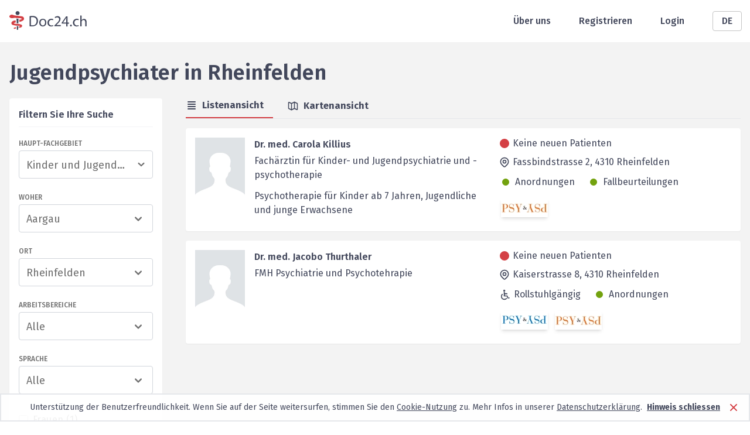

--- FILE ---
content_type: text/html; charset=utf-8
request_url: https://www.doc24.ch/de/aargau-ag/rheinfelden/jugendpsychiater/alle
body_size: 26220
content:
<!DOCTYPE html><html lang="de"><head><meta charSet="utf-8"/><meta name="viewport" content="width=device-width, initial-scale=1, minimum-scale=1"/><meta name="description" content="Suchen Sie einen Kinder und Jugendpsychiater in Rheinfelden? Bei Doc24 finden Sie alle Info&#x27;s."/><meta name="robots" content="index,follow,noarchive,noodp"/><title>Kinder und Jugendpsychiater in Rheinfelden</title><link rel="canonical" href="https://www.doc24.ch/de/aargau-ag/rheinfelden/jugendpsychiater/alle"/><link rel="alternate" href="https://www.doc24.ch/de/aargau-ag/rheinfelden/jugendpsychiater/alle" hrefLang="de"/><link rel="alternate" href="https://www.doc24.ch/en/aargau-ag/rheinfelden/childpsychiatrist/all" hrefLang="en"/><link rel="alternate" href="https://www.doc24.ch/fr/argovie-ag/rheinfelden/pédopsychiatre/tous" hrefLang="fr"/><link rel="alternate" href="https://www.doc24.ch/it/argovia-ag/rheinfelden/bambini/tutti" hrefLang="it"/><link rel="alternate" href="https://www.doc24.ch/aargau-ag/rheinfelden/jugendpsychiater/alle" hrefLang="x-default"/><meta property="og:title" content="Doc24 - Ärzte, Psychotherapeuten, Psychologen"/><meta property="og:description" content="Ausführliche Profile von Ärzten, Psychotherapeuten und Psychologen - Kontaktaufnahme per E-Mail, Online Termine vereinbaren."/><meta property="og:image" content="/images/social-image.png"/><meta property="og:url" content="https://www.doc24.ch/de/aargau-ag/rheinfelden/jugendpsychiater/alle"/><meta property="og:type" content="website"/><meta name="twitter:card" content="summary_large_image"/><meta name="twitter:title" content="Doc24 - Ärzte, Psychotherapeuten, Psychologen"/><meta name="twitter:description" content="Ausführliche Profile von Ärzten, Psychotherapeuten und Psychologen - Kontaktaufnahme per E-Mail, Online Termine vereinbaren."/><meta name="twitter:image" content="/images/social-image.png"/><meta name="next-head-count" content="20"/><meta charSet="utf-8"/><meta http-equiv="X-UA-Comptabile" content="IE=edge"/><link rel="icon" href="/favicon.ico"/><link rel="preconnect" href="https://fonts.googleapis.com"/><link rel="preconnect" href="https://fonts.gstatic.com" crossorigin=""/><link rel="apple-touch-icon" sizes="57x57" href="/icons/apple-icon-57x57.png"/><link rel="apple-touch-icon" sizes="60x60" href="/icons/apple-icon-60x60.png"/><link rel="apple-touch-icon" sizes="72x72" href="/icons/apple-icon-72x72.png"/><link rel="apple-touch-icon" sizes="76x76" href="/icons/apple-icon-76x76.png"/><link rel="apple-touch-icon" sizes="114x114" href="/icons/apple-icon-114x114.png"/><link rel="apple-touch-icon" sizes="120x120" href="/icons/apple-icon-120x120.png"/><link rel="apple-touch-icon" sizes="144x144" href="/icons/apple-icon-144x144.png"/><link rel="apple-touch-icon" sizes="152x152" href="/icons/apple-icon-152x152.png"/><link rel="apple-touch-icon" sizes="180x180" href="/icons/apple-icon-180x180.png"/><link rel="icon" type="image/png" sizes="192x192" href="/icons/android-icon-192x192.png"/><link rel="icon" type="image/png" sizes="32x32" href="/icons/favicon-32x32.png"/><link rel="icon" type="image/png" sizes="96x96" href="/icons/favicon-96x96.png"/><link rel="manifest" href="/webmanifest"/><meta name="msapplication-TileColor" content="#ffffff"/><meta name="msapplication-TileImage" content="/icons/ms-icon-144x144.png"/><link rel="icon" type="image/x-icon" href="/favicon.ico"/><link rel="stylesheet" data-href="https://fonts.googleapis.com/css2?family=Fira+Sans:wght@300;400;500;600;700;900&amp;display=swap"/><link rel="preload" href="/_next/static/css/5a4e6b89bdc13218.css" as="style"/><link rel="stylesheet" href="/_next/static/css/5a4e6b89bdc13218.css" data-n-g=""/><noscript data-n-css=""></noscript><script defer="" nomodule="" src="/_next/static/chunks/polyfills-c67a75d1b6f99dc8.js"></script><script src="/_next/static/chunks/webpack-7c52643017d49ad7.js" defer=""></script><script src="/_next/static/chunks/framework-79bce4a3a540b080.js" defer=""></script><script src="/_next/static/chunks/main-4990e882c001c74b.js" defer=""></script><script src="/_next/static/chunks/pages/_app-5f13f93e4d201327.js" defer=""></script><script src="/_next/static/chunks/3061-8137e461aa758cc3.js" defer=""></script><script src="/_next/static/chunks/7804-c63eca60bbfe9de2.js" defer=""></script><script src="/_next/static/chunks/967-d1ea788b7faa5cd7.js" defer=""></script><script src="/_next/static/chunks/4312-dcc7c4902d3c1950.js" defer=""></script><script src="/_next/static/chunks/pages/%5Bcanton%5D/%5Bcity%5D/%5Bspecialization%5D/%5Breason%5D-6be59fd867fbbc63.js" defer=""></script><script src="/_next/static/CXbUfay2pwlSaWBgU5KBm/_buildManifest.js" defer=""></script><script src="/_next/static/CXbUfay2pwlSaWBgU5KBm/_ssgManifest.js" defer=""></script><link rel="stylesheet" href="https://fonts.googleapis.com/css2?family=Fira+Sans:wght@300;400;500;600;700;900&display=swap"/></head><body><div id="__next" data-reactroot=""><div class="w-full m-0 p-0 pb-28 md:pb-20 min-h-screen relative bg-white-light"><div class="bg-white"><div class="container relative h-header flex items-center justify-between px-4"><div class="md:hidden"><span style="box-sizing:border-box;display:inline-block;overflow:hidden;width:initial;height:initial;background:none;opacity:1;border:0;margin:0;padding:0;position:relative;max-width:100%"><span style="box-sizing:border-box;display:block;width:initial;height:initial;background:none;opacity:1;border:0;margin:0;padding:0;max-width:100%"><img style="display:block;max-width:100%;width:initial;height:initial;background:none;opacity:1;border:0;margin:0;padding:0" alt="" aria-hidden="true" src="data:image/svg+xml,%3csvg%20xmlns=%27http://www.w3.org/2000/svg%27%20version=%271.1%27%20width=%2731%27%20height=%2724%27/%3e"/></span><img alt="Mobile Menu" src="[data-uri]" decoding="async" data-nimg="intrinsic" style="position:absolute;top:0;left:0;bottom:0;right:0;box-sizing:border-box;padding:0;border:none;margin:auto;display:block;width:0;height:0;min-width:100%;max-width:100%;min-height:100%;max-height:100%"/><noscript><img alt="Mobile Menu" srcSet="/images/menu_icon.svg 1x, /images/menu_icon.svg 2x" src="/images/menu_icon.svg" decoding="async" data-nimg="intrinsic" style="position:absolute;top:0;left:0;bottom:0;right:0;box-sizing:border-box;padding:0;border:none;margin:auto;display:block;width:0;height:0;min-width:100%;max-width:100%;min-height:100%;max-height:100%" loading="lazy"/></noscript></span></div><a class="leading-none" href="/de"><span style="box-sizing:border-box;display:inline-block;overflow:hidden;width:initial;height:initial;background:none;opacity:1;border:0;margin:0;padding:0;position:relative;max-width:100%"><span style="box-sizing:border-box;display:block;width:initial;height:initial;background:none;opacity:1;border:0;margin:0;padding:0;max-width:100%"><img style="display:block;max-width:100%;width:initial;height:initial;background:none;opacity:1;border:0;margin:0;padding:0" alt="" aria-hidden="true" src="data:image/svg+xml,%3csvg%20xmlns=%27http://www.w3.org/2000/svg%27%20version=%271.1%27%20width=%27132%27%20height=%2732%27/%3e"/></span><img alt="Logo header" srcSet="/images/logo.svg 1x, /images/logo.svg 2x" src="/images/logo.svg" decoding="async" data-nimg="intrinsic" style="position:absolute;top:0;left:0;bottom:0;right:0;box-sizing:border-box;padding:0;border:none;margin:auto;display:block;width:0;height:0;min-width:100%;max-width:100%;min-height:100%;max-height:100%"/></span></a><div class="flex items-center md:space-x-12"><a class="hidden md:block font-medium text-gray-dark" href="/de/about-us">Über uns</a><a class="hidden md:block font-medium text-gray-dark" href="/de/auth/sign-up">Registrieren</a><a class="hidden md:block font-medium text-gray-dark" href="/de/auth/login">Login</a><div class="relative w-12"><button class="inline-flex justify-center w-full rounded border border-gray-light px-6 py-1 bg-white font-medium text-gray-dark hover:bg-gray-50 focus:outline-none">DE</button></div></div></div></div><div class="container grid grid-cols-1 pt-4 px-4"><h1 class="text-4xl font-semibold mt-4 mb-6 text-gray-dark">Jugendpsychiater<!-- --> <!-- -->in<!-- --> <!-- -->Rheinfelden</h1><div class="grid gap-x-10 gap-y-5 grid-cols-1 md:grid-cols-two-column-layout-md lg:grid-cols-two-column-layout-lg lg:px-0 xl:grid-cols-two-column-layout-xl"><div><div class="hidden md:block"><div class="bg-white md:shadow-sm md:rounded p-4"><div class="flex justify-between border-b border-gray-100 mb-5 pb-2 items-center"><div class="font-semibold text-gray-dark text-base mb-0">Filtern Sie Ihre Suche</div><button class="bg-red md:hidden text-white px-4 py-2 uppercase font-medium rounded">Filtern</button></div><div class="mb-6"><div class="text-xs font-medium uppercase mb-1 text-gray">Haupt-Fachgebiet</div><div class="bg-white w-full relative cursor-pointer rounded border border-gray-300"><div class="relative z-10 w-full flex items-center pr-2"><input type="text" class="bg-white text-lg px-3 pt-2.5 pb-2 text-gray rounded-md whitespace-nowrap overflow-ellipsis overflow-hidden placeholder-gray-400 cursor-pointer w-full focus:outline-none" placeholder="Fachrichtung auswählen" value=""/><svg xmlns="http://www.w3.org/2000/svg" viewBox="0 0 20 20" fill="currentColor" class="w-6 h-6 text-gray"><path fill-rule="evenodd" d="M5.293 7.293a1 1 0 011.414 0L10 10.586l3.293-3.293a1 1 0 111.414 1.414l-4 4a1 1 0 01-1.414 0l-4-4a1 1 0 010-1.414z" clip-rule="evenodd"></path></svg></div></div></div><div class="mb-6"><div class="text-xs font-medium uppercase mb-1 text-gray">Woher</div><div class="relative bg-white w-full cursor-pointer rounded border border-gray-300"><div class="relative z-10 flex items-center justify-between px-3 pt-2.5 pb-2 "><div class="text-lg truncate text-gray">Aargau</div><svg xmlns="http://www.w3.org/2000/svg" viewBox="0 0 20 20" fill="currentColor" class="w-6 h-6 text-gray"><path fill-rule="evenodd" d="M5.293 7.293a1 1 0 011.414 0L10 10.586l3.293-3.293a1 1 0 111.414 1.414l-4 4a1 1 0 01-1.414 0l-4-4a1 1 0 010-1.414z" clip-rule="evenodd"></path></svg></div></div></div><div class="mb-6"><div class="text-xs font-medium uppercase mb-1 text-gray">Ort</div><div class="relative bg-white w-full cursor-pointer rounded border border-gray-300"><div class="relative z-10 flex items-center justify-between px-3 pt-2.5 pb-2 "><div class="text-lg truncate text-gray">Rheinfelden</div><svg xmlns="http://www.w3.org/2000/svg" viewBox="0 0 20 20" fill="currentColor" class="w-6 h-6 text-gray"><path fill-rule="evenodd" d="M5.293 7.293a1 1 0 011.414 0L10 10.586l3.293-3.293a1 1 0 111.414 1.414l-4 4a1 1 0 01-1.414 0l-4-4a1 1 0 010-1.414z" clip-rule="evenodd"></path></svg></div></div></div><div class="mb-6"><div class="text-xs uppercase font-medium mb-1 text-gray">Arbeitsbereiche</div><div class="relative bg-white w-full rounded border border-gray-300"><div class="relative z-10 flex items-center justify-between px-3 pt-2.5 pb-2 cursor-pointer"><div class="text-lg text-gray">Alle</div><svg xmlns="http://www.w3.org/2000/svg" viewBox="0 0 20 20" fill="currentColor" class="w-6 h-6 text-gray"><path fill-rule="evenodd" d="M5.293 7.293a1 1 0 011.414 0L10 10.586l3.293-3.293a1 1 0 111.414 1.414l-4 4a1 1 0 01-1.414 0l-4-4a1 1 0 010-1.414z" clip-rule="evenodd"></path></svg></div></div></div><div class="mb-8"><div class="text-xs font-medium uppercase mb-1 text-gray">Sprache</div><div class="relative bg-white w-full cursor-pointer rounded border border-gray-300"><div class="relative z-10 flex items-center justify-between px-3 pt-2.5 pb-2 "><div class="text-lg truncate text-gray">Alle</div><svg xmlns="http://www.w3.org/2000/svg" viewBox="0 0 20 20" fill="currentColor" class="w-6 h-6 text-gray"><path fill-rule="evenodd" d="M5.293 7.293a1 1 0 011.414 0L10 10.586l3.293-3.293a1 1 0 111.414 1.414l-4 4a1 1 0 01-1.414 0l-4-4a1 1 0 010-1.414z" clip-rule="evenodd"></path></svg></div></div></div><div class="mb-3"><label class="flex items-center w-max cursor-pointer" for="womenExist"><input type="checkbox" class="checkbox cursor-pointer " id="womenExist" name="womenExist"/><div class="text-gray ml-2 tracking-wide">Frauen<!-- --> (<!-- -->1<!-- -->)</div></label></div><div class="mb-3"><label class="flex items-center w-max cursor-pointer" for="menExist"><input type="checkbox" class="checkbox cursor-pointer " id="menExist" name="menExist"/><div class="text-gray ml-2 tracking-wide">Männer<!-- --> (<!-- -->1<!-- -->)</div></label></div><div class="mb-3"><label class="flex items-center w-max cursor-pointer" for="institutionsExist"><input type="checkbox" class="checkbox cursor-pointer cursor-not-allowed" disabled="" id="institutionsExist" name="institutionsExist"/><div class="text-gray-light cursor-not-allowed ml-2 tracking-wide">Institutionen<!-- --> (<!-- -->0<!-- -->)</div></label></div><div class="mb-3"><label class="flex items-center w-max cursor-pointer" for="withPicture"><input type="checkbox" class="checkbox cursor-pointer cursor-not-allowed" disabled="" id="withPicture" name="withPicture"/><div class="text-gray-light cursor-not-allowed ml-2 tracking-wide">mit Bild<!-- --> (<!-- -->0<!-- -->)</div></label></div><div class="mb-3"><label class="flex items-center w-max cursor-pointer" for="withOnlineBookingConsultation"><input type="checkbox" class="checkbox cursor-pointer cursor-not-allowed" disabled="" id="withOnlineBookingConsultation" name="withOnlineBookingConsultation"/><div class="text-gray-light cursor-not-allowed ml-2 tracking-wide">Online-Beratung<!-- --> (<!-- -->0<!-- -->)</div></label></div><div class="mb-3"><label class="flex items-center w-max cursor-pointer" for="withBooking"><input type="checkbox" class="checkbox cursor-pointer cursor-not-allowed" disabled="" id="withBooking" name="withBooking"/><div class="text-gray-light cursor-not-allowed ml-2 tracking-wide">Termin-Buchung<!-- --> (<!-- -->0<!-- -->)</div></label></div><div class="mb-3"><label class="flex items-center w-max cursor-pointer" for="withBasicInsurance"><input type="checkbox" class="checkbox cursor-pointer " id="withBasicInsurance" name="withBasicInsurance"/><div class="text-gray ml-2 tracking-wide">Grundversicherung<!-- --> (<!-- -->1<!-- -->)</div></label></div><div class="mb-3"><label class="flex items-center w-max cursor-pointer" for="withSupplementaryInsurance"><input type="checkbox" class="checkbox cursor-pointer cursor-not-allowed" disabled="" id="withSupplementaryInsurance" name="withSupplementaryInsurance"/><div class="text-gray-light cursor-not-allowed ml-2 tracking-wide">Zusatzversicherung<!-- --> (<!-- -->0<!-- -->)</div></label></div><div class="mb-3"><label class="flex items-center w-max cursor-pointer" for="prescriptions"><input type="checkbox" class="checkbox cursor-pointer " id="prescriptions" name="prescriptions"/><div class="text-gray ml-2 tracking-wide">Anordnungen<!-- --> (<!-- -->2<!-- -->)</div></label></div><div class="mb-6"><label class="flex items-center w-max cursor-pointer" for="caseAssessments"><input type="checkbox" class="checkbox cursor-pointer " id="caseAssessments" name="caseAssessments"/><div class="text-gray ml-2 tracking-wide">Fallbeurteilungen<!-- --> (<!-- -->1<!-- -->)</div></label></div><div class="flex items-center w-full px-3 pt-2.5 pb-2 border border-gray-light rounded-3xl text-gray"><input type="text" placeholder="Über Schlüsselwort suchen" class="w-full whitespace-nowrap overflow-ellipsis overflow-hidden focus:outline-none" value=""/><svg xmlns="http://www.w3.org/2000/svg" viewBox="0 0 20 20" fill="currentColor" class="w-6 h-6 ml-3 cursor-pointer"><path fill-rule="evenodd" d="M8 4a4 4 0 100 8 4 4 0 000-8zM2 8a6 6 0 1110.89 3.476l4.817 4.817a1 1 0 01-1.414 1.414l-4.816-4.816A6 6 0 012 8z" clip-rule="evenodd"></path></svg></div></div></div></div><div class="pb-10"><div class="flex justify-between mb-4"><div class="flex w-full border-b"><div class="flex items-center font-bold mr-6 pr-4 pb-2 cursor-pointer text-gray-dark border-b-2 border-red"><svg xmlns="http://www.w3.org/2000/svg" viewBox="0 0 20 20" fill="currentColor" class="w-5 h-5 mr-2"><path fill-rule="evenodd" d="M3 4a1 1 0 011-1h12a1 1 0 110 2H4a1 1 0 01-1-1zm0 4a1 1 0 011-1h12a1 1 0 110 2H4a1 1 0 01-1-1zm0 4a1 1 0 011-1h12a1 1 0 110 2H4a1 1 0 01-1-1zm0 4a1 1 0 011-1h12a1 1 0 110 2H4a1 1 0 01-1-1z" clip-rule="evenodd"></path></svg>Listenansicht</div><div class="flex items-center font-bold pr-4 pb-2 cursor-pointer text-gray-dark "><svg xmlns="http://www.w3.org/2000/svg" fill="none" viewBox="0 0 24 24" stroke="currentColor" class="w-5 h-5 mr-2"><path stroke-linecap="round" stroke-linejoin="round" stroke-width="2" d="M9 20l-5.447-2.724A1 1 0 013 16.382V5.618a1 1 0 011.447-.894L9 7m0 13l6-3m-6 3V7m6 10l4.553 2.276A1 1 0 0021 18.382V7.618a1 1 0 00-.553-.894L15 4m0 13V4m0 0L9 7"></path></svg>Kartenansicht</div></div></div><div class="mb-4 md:hidden"><button class="flex items-center py-1 pl-2 pr-4 font-bold text-white rounded-sm bg-gray-dark"><svg xmlns="http://www.w3.org/2000/svg" fill="none" viewBox="0 0 24 24" stroke="currentColor" class="w-6 h-6 mr-2"><path stroke-linecap="round" stroke-linejoin="round" stroke-width="2" d="M12 6V4m0 2a2 2 0 100 4m0-4a2 2 0 110 4m-6 8a2 2 0 100-4m0 4a2 2 0 110-4m0 4v2m0-6V4m6 6v10m6-2a2 2 0 100-4m0 4a2 2 0 110-4m0 4v2m0-6V4"></path></svg>Resultate filtern</button></div><div class="group bg-white rounded shadow-sm mb-4 py-4 px-4 hover:bg-gray-50" style="min-height:11rem"><div class="flex"><div class="relative w-24 h-28"><span style="box-sizing:border-box;display:block;overflow:hidden;width:initial;height:initial;background:none;opacity:1;border:0;margin:0;padding:0;position:relative"><span style="box-sizing:border-box;display:block;width:initial;height:initial;background:none;opacity:1;border:0;margin:0;padding:0;padding-top:116.66666666666667%"></span><img alt="Doctor picture" sizes="100vw" srcSet="/_next/image?url=%2Fimages%2Fdoctor_default_avatar.png&amp;w=640&amp;q=100 640w, /_next/image?url=%2Fimages%2Fdoctor_default_avatar.png&amp;w=750&amp;q=100 750w, /_next/image?url=%2Fimages%2Fdoctor_default_avatar.png&amp;w=828&amp;q=100 828w, /_next/image?url=%2Fimages%2Fdoctor_default_avatar.png&amp;w=1080&amp;q=100 1080w, /_next/image?url=%2Fimages%2Fdoctor_default_avatar.png&amp;w=1200&amp;q=100 1200w, /_next/image?url=%2Fimages%2Fdoctor_default_avatar.png&amp;w=1920&amp;q=100 1920w, /_next/image?url=%2Fimages%2Fdoctor_default_avatar.png&amp;w=2048&amp;q=100 2048w, /_next/image?url=%2Fimages%2Fdoctor_default_avatar.png&amp;w=3840&amp;q=100 3840w" src="/_next/image?url=%2Fimages%2Fdoctor_default_avatar.png&amp;w=3840&amp;q=100" decoding="async" data-nimg="responsive" style="position:absolute;top:0;left:0;bottom:0;right:0;box-sizing:border-box;padding:0;border:none;margin:auto;display:block;width:0;height:0;min-width:100%;max-width:100%;min-height:100%;max-height:100%;object-fit:cover"/></span></div><div class="grid w-full grid-cols-1 ml-4 lg:grid-cols-2 gap-x-5"><div><a class="font-semibold text-gray-dark hover:underline hover:text-gray group-hover:underline" href="/de/aargau-ag/rheinfelden/jugendpsychiater/alle/carola-killius?referrer=%2Faargau-ag%2Frheinfelden%2Fjugendpsychiater%2Falle">Dr. med. Carola Killius</a><div class="mt-1 mb-3 text-gray-dark">Fachärztin für Kinder- und Jugendpsychiatrie und - psychotherapie</div><div class="hidden break-word text-gray-dark sm:block">Psychotherapie für Kinder ab 7 Jahren, Jugendliche und junge Erwachsene</div></div><div class="flex-col hidden lg:flex"><div><div class="text-base leading-5 text-gray-dark"><div class="flex mb-3 xl:items-center"><div><div class="bg-red w-4 h-4 rounded-xl ml-0.5 mr-1.5"></div></div><span>Keine neuen Patienten</span></div><div class="flex"><div><svg xmlns="http://www.w3.org/2000/svg" fill="none" viewBox="0 0 24 24" stroke="currentColor" class="w-5 h-5 mr-1"><path stroke-linecap="round" stroke-linejoin="round" stroke-width="2" d="M17.657 16.657L13.414 20.9a1.998 1.998 0 01-2.827 0l-4.244-4.243a8 8 0 1111.314 0z"></path><path stroke-linecap="round" stroke-linejoin="round" stroke-width="2" d="M15 11a3 3 0 11-6 0 3 3 0 016 0z"></path></svg></div><div>Fassbindstrasse 2, <!-- -->4310<!-- --> <!-- -->Rheinfelden</div></div></div><div class="flex flex-wrap text-gray-dark mt-3"><div class="mr-5 mb-1 xl:mb-0" data-tip="true" data-for="info-icon-0-carola-killius"><div class="flex items-center"><div><div class="m-1.5"><div class="bg-green w-3 h-3 rounded-xl"></div></div></div><div class="ml-1">Anordnungen</div></div></div><div class="mr-5 mb-1 xl:mb-0" data-tip="true" data-for="info-icon-1-carola-killius"><div class="flex items-center"><div><div class="m-1.5"><div class="bg-green w-3 h-3 rounded-xl"></div></div></div><div class="ml-1">Fallbeurteilungen</div></div></div></div><div class="flex flex-wrap mt-4 ml-1"><div data-tip="true" data-for="association-sgkjpp-carola-killius"><div class="relative w-20 mb-2 mr-3 shadow-md unset-img"><span style="box-sizing:border-box;display:block;overflow:hidden;width:initial;height:initial;background:none;opacity:1;border:0;margin:0;padding:0;position:absolute;top:0;left:0;bottom:0;right:0"><img alt="SGKJPP logo" sizes="100vw" srcSet="/_next/image?url=https%3A%2F%2Fs3.amazonaws.com%2Fdoc24-associations%2Fsgkjpp&amp;w=640&amp;q=100 640w, /_next/image?url=https%3A%2F%2Fs3.amazonaws.com%2Fdoc24-associations%2Fsgkjpp&amp;w=750&amp;q=100 750w, /_next/image?url=https%3A%2F%2Fs3.amazonaws.com%2Fdoc24-associations%2Fsgkjpp&amp;w=828&amp;q=100 828w, /_next/image?url=https%3A%2F%2Fs3.amazonaws.com%2Fdoc24-associations%2Fsgkjpp&amp;w=1080&amp;q=100 1080w, /_next/image?url=https%3A%2F%2Fs3.amazonaws.com%2Fdoc24-associations%2Fsgkjpp&amp;w=1200&amp;q=100 1200w, /_next/image?url=https%3A%2F%2Fs3.amazonaws.com%2Fdoc24-associations%2Fsgkjpp&amp;w=1920&amp;q=100 1920w, /_next/image?url=https%3A%2F%2Fs3.amazonaws.com%2Fdoc24-associations%2Fsgkjpp&amp;w=2048&amp;q=100 2048w, /_next/image?url=https%3A%2F%2Fs3.amazonaws.com%2Fdoc24-associations%2Fsgkjpp&amp;w=3840&amp;q=100 3840w" src="/_next/image?url=https%3A%2F%2Fs3.amazonaws.com%2Fdoc24-associations%2Fsgkjpp&amp;w=3840&amp;q=100" decoding="async" data-nimg="fill" class="object-contain !w-full !relative !h-unset association-logo" style="position:absolute;top:0;left:0;bottom:0;right:0;box-sizing:border-box;padding:0;border:none;margin:auto;display:block;width:0;height:0;min-width:100%;max-width:100%;min-height:100%;max-height:100%"/></span></div></div></div></div></div></div></div><div class="mt-1 text-gray-dark break-word sm:hidden">Psychotherapie für Kinder ab 7 Jahren, Jugendliche und junge Erwachsene</div><div class="mt-4 lg:hidden"><div><div class="text-base leading-5 text-gray-dark"><div class="flex mb-3 xl:items-center"><div><div class="bg-red w-4 h-4 rounded-xl ml-0.5 mr-1.5"></div></div><span>Keine neuen Patienten</span></div><div class="flex"><div><svg xmlns="http://www.w3.org/2000/svg" fill="none" viewBox="0 0 24 24" stroke="currentColor" class="w-5 h-5 mr-1"><path stroke-linecap="round" stroke-linejoin="round" stroke-width="2" d="M17.657 16.657L13.414 20.9a1.998 1.998 0 01-2.827 0l-4.244-4.243a8 8 0 1111.314 0z"></path><path stroke-linecap="round" stroke-linejoin="round" stroke-width="2" d="M15 11a3 3 0 11-6 0 3 3 0 016 0z"></path></svg></div><div>Fassbindstrasse 2, <!-- -->4310<!-- --> <!-- -->Rheinfelden</div></div></div><div class="flex flex-wrap text-gray-dark mt-3"><div class="mr-5 mb-1 xl:mb-0" data-tip="true" data-for="info-icon-0-carola-killius"><div class="flex items-center"><div><div class="m-1.5"><div class="bg-green w-3 h-3 rounded-xl"></div></div></div><div class="ml-1">Anordnungen</div></div></div><div class="mr-5 mb-1 xl:mb-0" data-tip="true" data-for="info-icon-1-carola-killius"><div class="flex items-center"><div><div class="m-1.5"><div class="bg-green w-3 h-3 rounded-xl"></div></div></div><div class="ml-1">Fallbeurteilungen</div></div></div></div><div class="flex flex-wrap mt-4 ml-1"><div data-tip="true" data-for="association-sgkjpp-carola-killius"><div class="relative w-20 mb-2 mr-3 shadow-md unset-img"><span style="box-sizing:border-box;display:block;overflow:hidden;width:initial;height:initial;background:none;opacity:1;border:0;margin:0;padding:0;position:absolute;top:0;left:0;bottom:0;right:0"><img alt="SGKJPP logo" sizes="100vw" srcSet="/_next/image?url=https%3A%2F%2Fs3.amazonaws.com%2Fdoc24-associations%2Fsgkjpp&amp;w=640&amp;q=100 640w, /_next/image?url=https%3A%2F%2Fs3.amazonaws.com%2Fdoc24-associations%2Fsgkjpp&amp;w=750&amp;q=100 750w, /_next/image?url=https%3A%2F%2Fs3.amazonaws.com%2Fdoc24-associations%2Fsgkjpp&amp;w=828&amp;q=100 828w, /_next/image?url=https%3A%2F%2Fs3.amazonaws.com%2Fdoc24-associations%2Fsgkjpp&amp;w=1080&amp;q=100 1080w, /_next/image?url=https%3A%2F%2Fs3.amazonaws.com%2Fdoc24-associations%2Fsgkjpp&amp;w=1200&amp;q=100 1200w, /_next/image?url=https%3A%2F%2Fs3.amazonaws.com%2Fdoc24-associations%2Fsgkjpp&amp;w=1920&amp;q=100 1920w, /_next/image?url=https%3A%2F%2Fs3.amazonaws.com%2Fdoc24-associations%2Fsgkjpp&amp;w=2048&amp;q=100 2048w, /_next/image?url=https%3A%2F%2Fs3.amazonaws.com%2Fdoc24-associations%2Fsgkjpp&amp;w=3840&amp;q=100 3840w" src="/_next/image?url=https%3A%2F%2Fs3.amazonaws.com%2Fdoc24-associations%2Fsgkjpp&amp;w=3840&amp;q=100" decoding="async" data-nimg="fill" class="object-contain !w-full !relative !h-unset association-logo" style="position:absolute;top:0;left:0;bottom:0;right:0;box-sizing:border-box;padding:0;border:none;margin:auto;display:block;width:0;height:0;min-width:100%;max-width:100%;min-height:100%;max-height:100%"/></span></div></div></div></div></div></div><div class="group bg-white rounded shadow-sm mb-4 py-4 px-4 hover:bg-gray-50" style="min-height:11rem"><div class="flex"><div class="relative w-24 h-28"><span style="box-sizing:border-box;display:block;overflow:hidden;width:initial;height:initial;background:none;opacity:1;border:0;margin:0;padding:0;position:relative"><span style="box-sizing:border-box;display:block;width:initial;height:initial;background:none;opacity:1;border:0;margin:0;padding:0;padding-top:116.66666666666667%"></span><img alt="Doctor picture" sizes="100vw" srcSet="/_next/image?url=%2Fimages%2Fdoctor_default_avatar.png&amp;w=640&amp;q=100 640w, /_next/image?url=%2Fimages%2Fdoctor_default_avatar.png&amp;w=750&amp;q=100 750w, /_next/image?url=%2Fimages%2Fdoctor_default_avatar.png&amp;w=828&amp;q=100 828w, /_next/image?url=%2Fimages%2Fdoctor_default_avatar.png&amp;w=1080&amp;q=100 1080w, /_next/image?url=%2Fimages%2Fdoctor_default_avatar.png&amp;w=1200&amp;q=100 1200w, /_next/image?url=%2Fimages%2Fdoctor_default_avatar.png&amp;w=1920&amp;q=100 1920w, /_next/image?url=%2Fimages%2Fdoctor_default_avatar.png&amp;w=2048&amp;q=100 2048w, /_next/image?url=%2Fimages%2Fdoctor_default_avatar.png&amp;w=3840&amp;q=100 3840w" src="/_next/image?url=%2Fimages%2Fdoctor_default_avatar.png&amp;w=3840&amp;q=100" decoding="async" data-nimg="responsive" style="position:absolute;top:0;left:0;bottom:0;right:0;box-sizing:border-box;padding:0;border:none;margin:auto;display:block;width:0;height:0;min-width:100%;max-width:100%;min-height:100%;max-height:100%;object-fit:cover"/></span></div><div class="grid w-full grid-cols-1 ml-4 lg:grid-cols-2 gap-x-5"><div><a class="font-semibold text-gray-dark hover:underline hover:text-gray group-hover:underline" href="/de/aargau-ag/rheinfelden/jugendpsychiater/alle/jacobo-thurthaler?referrer=%2Faargau-ag%2Frheinfelden%2Fjugendpsychiater%2Falle">Dr. med. Jacobo Thurthaler</a><div class="mt-1 mb-3 text-gray-dark">FMH Psychiatrie und Psychotehrapie</div></div><div class="flex-col hidden lg:flex"><div><div class="text-base leading-5 text-gray-dark"><div class="flex mb-3 xl:items-center"><div><div class="bg-red w-4 h-4 rounded-xl ml-0.5 mr-1.5"></div></div><span>Keine neuen Patienten</span></div><div class="flex"><div><svg xmlns="http://www.w3.org/2000/svg" fill="none" viewBox="0 0 24 24" stroke="currentColor" class="w-5 h-5 mr-1"><path stroke-linecap="round" stroke-linejoin="round" stroke-width="2" d="M17.657 16.657L13.414 20.9a1.998 1.998 0 01-2.827 0l-4.244-4.243a8 8 0 1111.314 0z"></path><path stroke-linecap="round" stroke-linejoin="round" stroke-width="2" d="M15 11a3 3 0 11-6 0 3 3 0 016 0z"></path></svg></div><div>Kaiserstrasse 8, <!-- -->4310<!-- --> <!-- -->Rheinfelden</div></div></div><div class="flex flex-wrap text-gray-dark mt-3"><div class="mr-5 mb-1 xl:mb-0" data-tip="true" data-for="info-icon-0-jacobo-thurthaler"><div class="flex items-center"><div><svg width="22" height="19" viewBox="0 0 15 18" fill="none" xmlns="http://www.w3.org/2000/svg"><path d="M7.526 2.358a1.358 1.358 0 1 1-2.716 0 1.358 1.358 0 0 1 2.716 0Zm6.426 11.07h-1.59l-.985-2.733a.559.559 0 0 0-.526-.37H6.706v-2.51h3.85a.559.559 0 1 0 0-1.118h-3.85V4.972a.559.559 0 1 0-1.118 0v5.913c0 .309.25.559.559.559h4.311l.985 2.732c.08.222.29.37.526.37h1.983a.559.559 0 1 0 0-1.119ZM9.28 14.652a4.167 4.167 0 0 1-2.967 1.229 4.2 4.2 0 0 1-4.194-4.195c0-1.12.436-2.174 1.229-2.966a.56.56 0 0 0-.791-.79A5.279 5.279 0 0 0 1 11.686 5.319 5.319 0 0 0 6.312 17c1.42 0 2.754-.553 3.757-1.556a.559.559 0 1 0-.79-.79Z" fill="#42475B"></path><path d="M7.526 2.358h.25-.25Zm4.836 11.07-.235.084.06.165h.175v-.25Zm-.985-2.733-.235.085.235-.085Zm-4.671-.37h-.25v.25h.25v-.25Zm0-2.51v-.25h-.25v.25h.25Zm0-1.118h-.25v.25h.25v-.25Zm3.752 4.747.236-.085-.06-.165h-.176v.25Zm.985 2.732.235-.085-.235.085Zm-2.164.477.177.177-.177-.177ZM3.347 8.721l-.177-.177.177.177Zm0-.79-.177.176.177-.177Zm-.791 0 .177.176-.177-.177Zm7.513 7.513-.176-.177.176.177Zm0-.791.177-.177-.177.177ZM6.168 3.966c.888 0 1.608-.72 1.608-1.608h-.5c0 .612-.496 1.108-1.108 1.108v.5ZM4.56 2.358c0 .888.72 1.608 1.608 1.608v-.5A1.108 1.108 0 0 1 5.06 2.358h-.5ZM6.168.75c-.889 0-1.608.72-1.608 1.608h.5c0-.612.496-1.108 1.108-1.108v-.5Zm1.608 1.608c0-.888-.72-1.608-1.608-1.608v.5c.612 0 1.108.496 1.108 1.108h.5Zm4.586 11.32h1.59v-.5h-1.59v.5Zm-1.22-2.898.985 2.732.47-.17-.984-2.732-.47.17Zm-.29-.204a.31.31 0 0 1 .29.204l.47-.17a.809.809 0 0 0-.76-.534v.5Zm-4.146 0h4.145v-.5H6.706v.5Zm-.25-2.76v2.51h.5v-2.51h-.5Zm4.1-.25h-3.85v.5h3.85v-.5Zm.309-.31a.31.31 0 0 1-.31.31v.5a.81.81 0 0 0 .81-.81h-.5Zm-.31-.309a.31.31 0 0 1 .31.31h.5a.81.81 0 0 0-.81-.81v.5Zm-3.85 0h3.85v-.5h-3.85v.5Zm-.25-1.975v1.725h.5V4.972h-.5Zm-.308-.31a.31.31 0 0 1 .309.31h.5a.809.809 0 0 0-.81-.81v.5Zm-.31.31a.31.31 0 0 1 .31-.31v-.5a.809.809 0 0 0-.81.81h.5Zm0 5.913V4.972h-.5v5.913h.5Zm.31.309a.309.309 0 0 1-.31-.31h-.5c0 .447.363.81.81.81v-.5Zm4.311 0H6.147v.5h4.311v-.5Zm1.22 2.897-.984-2.732-.47.17.984 2.732.47-.17Zm.291.204a.31.31 0 0 1-.29-.204l-.471.17a.81.81 0 0 0 .761.534v-.5Zm1.983 0H11.97v.5h1.983v-.5Zm.31-.309a.31.31 0 0 1-.31.31v.5a.81.81 0 0 0 .81-.81h-.5Zm-.31-.309a.31.31 0 0 1 .31.31h.5a.809.809 0 0 0-.81-.81v.5Zm-7.64 2.455a4.417 4.417 0 0 0 3.144-1.302l-.354-.354a3.917 3.917 0 0 1-2.79 1.156v.5Zm-4.444-4.445a4.45 4.45 0 0 0 4.444 4.445v-.5a3.95 3.95 0 0 1-3.944-3.945h-.5ZM3.17 8.544a4.418 4.418 0 0 0-1.302 3.143h.5c0-1.054.41-2.044 1.155-2.79l-.353-.353Zm0-.437a.31.31 0 0 1 0 .437l.353.354a.81.81 0 0 0 0-1.145l-.353.354Zm-.437 0a.31.31 0 0 1 .437 0l.353-.354a.809.809 0 0 0-1.144 0l.354.354Zm-1.483 3.58c0-1.353.526-2.624 1.483-3.58l-.354-.354A5.529 5.529 0 0 0 .75 11.687h.5Zm5.062 5.063a5.069 5.069 0 0 1-5.062-5.063h-.5a5.569 5.569 0 0 0 5.562 5.563v-.5Zm3.58-1.483a5.028 5.028 0 0 1-3.58 1.483v.5a5.528 5.528 0 0 0 3.934-1.63l-.353-.353Zm0-.437a.31.31 0 0 1 0 .437l.354.353a.809.809 0 0 0 0-1.144l-.353.354Zm-.436 0a.31.31 0 0 1 .437 0l.353-.354a.81.81 0 0 0-1.144 0l.354.354Z" fill="#42475B"></path></svg></div><div class="ml-1">Rollstuhlgängig</div></div></div><div class="mr-5 mb-1 xl:mb-0" data-tip="true" data-for="info-icon-1-jacobo-thurthaler"><div class="flex items-center"><div><div class="m-1.5"><div class="bg-green w-3 h-3 rounded-xl"></div></div></div><div class="ml-1">Anordnungen</div></div></div></div><div class="flex flex-wrap mt-4 ml-1"><div data-tip="true" data-for="association-sgpp-jacobo-thurthaler"><div class="relative w-20 mb-2 mr-3 shadow-md unset-img"><span style="box-sizing:border-box;display:block;overflow:hidden;width:initial;height:initial;background:none;opacity:1;border:0;margin:0;padding:0;position:absolute;top:0;left:0;bottom:0;right:0"><img alt="SGPP logo" sizes="100vw" srcSet="/_next/image?url=https%3A%2F%2Fs3.amazonaws.com%2Fdoc24-associations%2Fsgpp&amp;w=640&amp;q=100 640w, /_next/image?url=https%3A%2F%2Fs3.amazonaws.com%2Fdoc24-associations%2Fsgpp&amp;w=750&amp;q=100 750w, /_next/image?url=https%3A%2F%2Fs3.amazonaws.com%2Fdoc24-associations%2Fsgpp&amp;w=828&amp;q=100 828w, /_next/image?url=https%3A%2F%2Fs3.amazonaws.com%2Fdoc24-associations%2Fsgpp&amp;w=1080&amp;q=100 1080w, /_next/image?url=https%3A%2F%2Fs3.amazonaws.com%2Fdoc24-associations%2Fsgpp&amp;w=1200&amp;q=100 1200w, /_next/image?url=https%3A%2F%2Fs3.amazonaws.com%2Fdoc24-associations%2Fsgpp&amp;w=1920&amp;q=100 1920w, /_next/image?url=https%3A%2F%2Fs3.amazonaws.com%2Fdoc24-associations%2Fsgpp&amp;w=2048&amp;q=100 2048w, /_next/image?url=https%3A%2F%2Fs3.amazonaws.com%2Fdoc24-associations%2Fsgpp&amp;w=3840&amp;q=100 3840w" src="/_next/image?url=https%3A%2F%2Fs3.amazonaws.com%2Fdoc24-associations%2Fsgpp&amp;w=3840&amp;q=100" decoding="async" data-nimg="fill" class="object-contain !w-full !relative !h-unset association-logo" style="position:absolute;top:0;left:0;bottom:0;right:0;box-sizing:border-box;padding:0;border:none;margin:auto;display:block;width:0;height:0;min-width:100%;max-width:100%;min-height:100%;max-height:100%"/></span></div></div><div data-tip="true" data-for="association-sgkjpp-jacobo-thurthaler"><div class="relative w-20 mb-2 mr-3 shadow-md unset-img"><span style="box-sizing:border-box;display:block;overflow:hidden;width:initial;height:initial;background:none;opacity:1;border:0;margin:0;padding:0;position:absolute;top:0;left:0;bottom:0;right:0"><img alt="SGKJPP logo" sizes="100vw" srcSet="/_next/image?url=https%3A%2F%2Fs3.amazonaws.com%2Fdoc24-associations%2Fsgkjpp&amp;w=640&amp;q=100 640w, /_next/image?url=https%3A%2F%2Fs3.amazonaws.com%2Fdoc24-associations%2Fsgkjpp&amp;w=750&amp;q=100 750w, /_next/image?url=https%3A%2F%2Fs3.amazonaws.com%2Fdoc24-associations%2Fsgkjpp&amp;w=828&amp;q=100 828w, /_next/image?url=https%3A%2F%2Fs3.amazonaws.com%2Fdoc24-associations%2Fsgkjpp&amp;w=1080&amp;q=100 1080w, /_next/image?url=https%3A%2F%2Fs3.amazonaws.com%2Fdoc24-associations%2Fsgkjpp&amp;w=1200&amp;q=100 1200w, /_next/image?url=https%3A%2F%2Fs3.amazonaws.com%2Fdoc24-associations%2Fsgkjpp&amp;w=1920&amp;q=100 1920w, /_next/image?url=https%3A%2F%2Fs3.amazonaws.com%2Fdoc24-associations%2Fsgkjpp&amp;w=2048&amp;q=100 2048w, /_next/image?url=https%3A%2F%2Fs3.amazonaws.com%2Fdoc24-associations%2Fsgkjpp&amp;w=3840&amp;q=100 3840w" src="/_next/image?url=https%3A%2F%2Fs3.amazonaws.com%2Fdoc24-associations%2Fsgkjpp&amp;w=3840&amp;q=100" decoding="async" data-nimg="fill" class="object-contain !w-full !relative !h-unset association-logo" style="position:absolute;top:0;left:0;bottom:0;right:0;box-sizing:border-box;padding:0;border:none;margin:auto;display:block;width:0;height:0;min-width:100%;max-width:100%;min-height:100%;max-height:100%"/></span></div></div></div></div></div></div></div><div class="mt-4 lg:hidden"><div><div class="text-base leading-5 text-gray-dark"><div class="flex mb-3 xl:items-center"><div><div class="bg-red w-4 h-4 rounded-xl ml-0.5 mr-1.5"></div></div><span>Keine neuen Patienten</span></div><div class="flex"><div><svg xmlns="http://www.w3.org/2000/svg" fill="none" viewBox="0 0 24 24" stroke="currentColor" class="w-5 h-5 mr-1"><path stroke-linecap="round" stroke-linejoin="round" stroke-width="2" d="M17.657 16.657L13.414 20.9a1.998 1.998 0 01-2.827 0l-4.244-4.243a8 8 0 1111.314 0z"></path><path stroke-linecap="round" stroke-linejoin="round" stroke-width="2" d="M15 11a3 3 0 11-6 0 3 3 0 016 0z"></path></svg></div><div>Kaiserstrasse 8, <!-- -->4310<!-- --> <!-- -->Rheinfelden</div></div></div><div class="flex flex-wrap text-gray-dark mt-3"><div class="mr-5 mb-1 xl:mb-0" data-tip="true" data-for="info-icon-0-jacobo-thurthaler"><div class="flex items-center"><div><svg width="22" height="19" viewBox="0 0 15 18" fill="none" xmlns="http://www.w3.org/2000/svg"><path d="M7.526 2.358a1.358 1.358 0 1 1-2.716 0 1.358 1.358 0 0 1 2.716 0Zm6.426 11.07h-1.59l-.985-2.733a.559.559 0 0 0-.526-.37H6.706v-2.51h3.85a.559.559 0 1 0 0-1.118h-3.85V4.972a.559.559 0 1 0-1.118 0v5.913c0 .309.25.559.559.559h4.311l.985 2.732c.08.222.29.37.526.37h1.983a.559.559 0 1 0 0-1.119ZM9.28 14.652a4.167 4.167 0 0 1-2.967 1.229 4.2 4.2 0 0 1-4.194-4.195c0-1.12.436-2.174 1.229-2.966a.56.56 0 0 0-.791-.79A5.279 5.279 0 0 0 1 11.686 5.319 5.319 0 0 0 6.312 17c1.42 0 2.754-.553 3.757-1.556a.559.559 0 1 0-.79-.79Z" fill="#42475B"></path><path d="M7.526 2.358h.25-.25Zm4.836 11.07-.235.084.06.165h.175v-.25Zm-.985-2.733-.235.085.235-.085Zm-4.671-.37h-.25v.25h.25v-.25Zm0-2.51v-.25h-.25v.25h.25Zm0-1.118h-.25v.25h.25v-.25Zm3.752 4.747.236-.085-.06-.165h-.176v.25Zm.985 2.732.235-.085-.235.085Zm-2.164.477.177.177-.177-.177ZM3.347 8.721l-.177-.177.177.177Zm0-.79-.177.176.177-.177Zm-.791 0 .177.176-.177-.177Zm7.513 7.513-.176-.177.176.177Zm0-.791.177-.177-.177.177ZM6.168 3.966c.888 0 1.608-.72 1.608-1.608h-.5c0 .612-.496 1.108-1.108 1.108v.5ZM4.56 2.358c0 .888.72 1.608 1.608 1.608v-.5A1.108 1.108 0 0 1 5.06 2.358h-.5ZM6.168.75c-.889 0-1.608.72-1.608 1.608h.5c0-.612.496-1.108 1.108-1.108v-.5Zm1.608 1.608c0-.888-.72-1.608-1.608-1.608v.5c.612 0 1.108.496 1.108 1.108h.5Zm4.586 11.32h1.59v-.5h-1.59v.5Zm-1.22-2.898.985 2.732.47-.17-.984-2.732-.47.17Zm-.29-.204a.31.31 0 0 1 .29.204l.47-.17a.809.809 0 0 0-.76-.534v.5Zm-4.146 0h4.145v-.5H6.706v.5Zm-.25-2.76v2.51h.5v-2.51h-.5Zm4.1-.25h-3.85v.5h3.85v-.5Zm.309-.31a.31.31 0 0 1-.31.31v.5a.81.81 0 0 0 .81-.81h-.5Zm-.31-.309a.31.31 0 0 1 .31.31h.5a.81.81 0 0 0-.81-.81v.5Zm-3.85 0h3.85v-.5h-3.85v.5Zm-.25-1.975v1.725h.5V4.972h-.5Zm-.308-.31a.31.31 0 0 1 .309.31h.5a.809.809 0 0 0-.81-.81v.5Zm-.31.31a.31.31 0 0 1 .31-.31v-.5a.809.809 0 0 0-.81.81h.5Zm0 5.913V4.972h-.5v5.913h.5Zm.31.309a.309.309 0 0 1-.31-.31h-.5c0 .447.363.81.81.81v-.5Zm4.311 0H6.147v.5h4.311v-.5Zm1.22 2.897-.984-2.732-.47.17.984 2.732.47-.17Zm.291.204a.31.31 0 0 1-.29-.204l-.471.17a.81.81 0 0 0 .761.534v-.5Zm1.983 0H11.97v.5h1.983v-.5Zm.31-.309a.31.31 0 0 1-.31.31v.5a.81.81 0 0 0 .81-.81h-.5Zm-.31-.309a.31.31 0 0 1 .31.31h.5a.809.809 0 0 0-.81-.81v.5Zm-7.64 2.455a4.417 4.417 0 0 0 3.144-1.302l-.354-.354a3.917 3.917 0 0 1-2.79 1.156v.5Zm-4.444-4.445a4.45 4.45 0 0 0 4.444 4.445v-.5a3.95 3.95 0 0 1-3.944-3.945h-.5ZM3.17 8.544a4.418 4.418 0 0 0-1.302 3.143h.5c0-1.054.41-2.044 1.155-2.79l-.353-.353Zm0-.437a.31.31 0 0 1 0 .437l.353.354a.81.81 0 0 0 0-1.145l-.353.354Zm-.437 0a.31.31 0 0 1 .437 0l.353-.354a.809.809 0 0 0-1.144 0l.354.354Zm-1.483 3.58c0-1.353.526-2.624 1.483-3.58l-.354-.354A5.529 5.529 0 0 0 .75 11.687h.5Zm5.062 5.063a5.069 5.069 0 0 1-5.062-5.063h-.5a5.569 5.569 0 0 0 5.562 5.563v-.5Zm3.58-1.483a5.028 5.028 0 0 1-3.58 1.483v.5a5.528 5.528 0 0 0 3.934-1.63l-.353-.353Zm0-.437a.31.31 0 0 1 0 .437l.354.353a.809.809 0 0 0 0-1.144l-.353.354Zm-.436 0a.31.31 0 0 1 .437 0l.353-.354a.81.81 0 0 0-1.144 0l.354.354Z" fill="#42475B"></path></svg></div><div class="ml-1">Rollstuhlgängig</div></div></div><div class="mr-5 mb-1 xl:mb-0" data-tip="true" data-for="info-icon-1-jacobo-thurthaler"><div class="flex items-center"><div><div class="m-1.5"><div class="bg-green w-3 h-3 rounded-xl"></div></div></div><div class="ml-1">Anordnungen</div></div></div></div><div class="flex flex-wrap mt-4 ml-1"><div data-tip="true" data-for="association-sgpp-jacobo-thurthaler"><div class="relative w-20 mb-2 mr-3 shadow-md unset-img"><span style="box-sizing:border-box;display:block;overflow:hidden;width:initial;height:initial;background:none;opacity:1;border:0;margin:0;padding:0;position:absolute;top:0;left:0;bottom:0;right:0"><img alt="SGPP logo" sizes="100vw" srcSet="/_next/image?url=https%3A%2F%2Fs3.amazonaws.com%2Fdoc24-associations%2Fsgpp&amp;w=640&amp;q=100 640w, /_next/image?url=https%3A%2F%2Fs3.amazonaws.com%2Fdoc24-associations%2Fsgpp&amp;w=750&amp;q=100 750w, /_next/image?url=https%3A%2F%2Fs3.amazonaws.com%2Fdoc24-associations%2Fsgpp&amp;w=828&amp;q=100 828w, /_next/image?url=https%3A%2F%2Fs3.amazonaws.com%2Fdoc24-associations%2Fsgpp&amp;w=1080&amp;q=100 1080w, /_next/image?url=https%3A%2F%2Fs3.amazonaws.com%2Fdoc24-associations%2Fsgpp&amp;w=1200&amp;q=100 1200w, /_next/image?url=https%3A%2F%2Fs3.amazonaws.com%2Fdoc24-associations%2Fsgpp&amp;w=1920&amp;q=100 1920w, /_next/image?url=https%3A%2F%2Fs3.amazonaws.com%2Fdoc24-associations%2Fsgpp&amp;w=2048&amp;q=100 2048w, /_next/image?url=https%3A%2F%2Fs3.amazonaws.com%2Fdoc24-associations%2Fsgpp&amp;w=3840&amp;q=100 3840w" src="/_next/image?url=https%3A%2F%2Fs3.amazonaws.com%2Fdoc24-associations%2Fsgpp&amp;w=3840&amp;q=100" decoding="async" data-nimg="fill" class="object-contain !w-full !relative !h-unset association-logo" style="position:absolute;top:0;left:0;bottom:0;right:0;box-sizing:border-box;padding:0;border:none;margin:auto;display:block;width:0;height:0;min-width:100%;max-width:100%;min-height:100%;max-height:100%"/></span></div></div><div data-tip="true" data-for="association-sgkjpp-jacobo-thurthaler"><div class="relative w-20 mb-2 mr-3 shadow-md unset-img"><span style="box-sizing:border-box;display:block;overflow:hidden;width:initial;height:initial;background:none;opacity:1;border:0;margin:0;padding:0;position:absolute;top:0;left:0;bottom:0;right:0"><img alt="SGKJPP logo" sizes="100vw" srcSet="/_next/image?url=https%3A%2F%2Fs3.amazonaws.com%2Fdoc24-associations%2Fsgkjpp&amp;w=640&amp;q=100 640w, /_next/image?url=https%3A%2F%2Fs3.amazonaws.com%2Fdoc24-associations%2Fsgkjpp&amp;w=750&amp;q=100 750w, /_next/image?url=https%3A%2F%2Fs3.amazonaws.com%2Fdoc24-associations%2Fsgkjpp&amp;w=828&amp;q=100 828w, /_next/image?url=https%3A%2F%2Fs3.amazonaws.com%2Fdoc24-associations%2Fsgkjpp&amp;w=1080&amp;q=100 1080w, /_next/image?url=https%3A%2F%2Fs3.amazonaws.com%2Fdoc24-associations%2Fsgkjpp&amp;w=1200&amp;q=100 1200w, /_next/image?url=https%3A%2F%2Fs3.amazonaws.com%2Fdoc24-associations%2Fsgkjpp&amp;w=1920&amp;q=100 1920w, /_next/image?url=https%3A%2F%2Fs3.amazonaws.com%2Fdoc24-associations%2Fsgkjpp&amp;w=2048&amp;q=100 2048w, /_next/image?url=https%3A%2F%2Fs3.amazonaws.com%2Fdoc24-associations%2Fsgkjpp&amp;w=3840&amp;q=100 3840w" src="/_next/image?url=https%3A%2F%2Fs3.amazonaws.com%2Fdoc24-associations%2Fsgkjpp&amp;w=3840&amp;q=100" decoding="async" data-nimg="fill" class="object-contain !w-full !relative !h-unset association-logo" style="position:absolute;top:0;left:0;bottom:0;right:0;box-sizing:border-box;padding:0;border:none;margin:auto;display:block;width:0;height:0;min-width:100%;max-width:100%;min-height:100%;max-height:100%"/></span></div></div></div></div></div></div></div></div></div><div class="absolute bottom-0 w-full bg-white-light"><div class="container h-16 flex items-center justify-between px-4"><a href="/de"><span style="box-sizing:border-box;display:inline-block;overflow:hidden;width:initial;height:initial;background:none;opacity:1;border:0;margin:0;padding:0;position:relative;max-width:100%"><span style="box-sizing:border-box;display:block;width:initial;height:initial;background:none;opacity:1;border:0;margin:0;padding:0;max-width:100%"><img style="display:block;max-width:100%;width:initial;height:initial;background:none;opacity:1;border:0;margin:0;padding:0" alt="" aria-hidden="true" src="data:image/svg+xml,%3csvg%20xmlns=%27http://www.w3.org/2000/svg%27%20version=%271.1%27%20width=%27132%27%20height=%2732%27/%3e"/></span><img alt="Logo footer" srcSet="/images/logo.svg 1x, /images/logo.svg 2x" src="/images/logo.svg" decoding="async" data-nimg="intrinsic" style="position:absolute;top:0;left:0;bottom:0;right:0;box-sizing:border-box;padding:0;border:none;margin:auto;display:block;width:0;height:0;min-width:100%;max-width:100%;min-height:100%;max-height:100%"/></span></a><a class="text-gray-dark font-medium hover:underline" href="/de/terms-of-use">Nutzungsbedingungen</a></div></div></div></div><script id="__NEXT_DATA__" type="application/json">{"props":{"pageProps":{"checkboxFiltersResultsCount":{"resultsWithWomen":1,"resultsWithMen":1,"resultsWithInstitutions":0,"resultsWithPicture":0,"resultsWithOnlineBookingConsultation":0,"resultsWithBooking":0,"resultsWithBasicInsurance":1,"resultsWithSupplementaryInsurance":0,"resultsWithPrescriptions":2,"resultsWithCaseAssessments":1},"doctors":[{"additionalInfo":"Bitte Kontaktaufnahme über Email!\nIch bin nur am Dienstag erreichbar.","additionalInfoIcons":[{"priority":0,"image":"prescriptions.png","description":"Prescriptions"},{"priority":0,"image":"case-assessments.png","description":"Case assessments"}],"associationsMemberOfSearchValues":["aav","fmh","sgkjpp"],"cantonSearchValue":"aargau-ag","contactInfo":{"zip":"4310","website":null,"phone":"+41767485051","showPhone":true,"street":"Fassbindstrasse 2","showFax":false,"mobile":null,"fax":null,"showMobile":false},"city":"Rheinfelden","citySearchValue":"rheinfelden","firstName":"Carola","genderSearchValue":"f","insurance":{"basic":true,"supplementary":false},"isPartOfLogoAssociation":true,"lastName":"Killius","loc":{"lng":7.788920399999999,"lat":47.5504914},"picture":"childpsychiatrist-carola-carola-2-rheinfelden","professionalTitle1":"Fachärztin für Kinder- und Jugendpsychiatrie und - psychotherapie","specializationSearchValue":"childpsychiatrist","therapeuticalOffer":"Mein Schwerpunkt liegt auf der Psychotherapie.\nGerne arbeite ich gemeinsam mit meinen Patienten lösungsorientiert.\nMeine Kenntnisse liegen in der Verhaltenstherapie.\nZusätzlich behandle ich medikamentös z.B. bei ADHS oder Depression.  Unabhändigig davon, ob der Patient bei mir in Psychotherapie ist.","therapeuticalOfferExcerpt":"Psychotherapie für Kinder ab 7 Jahren, Jugendliche und junge Erwachsene","title":"Dr. med.","trafficLight":3,"url":"carola-killius","product":"Member Premium","associationsMemberOf":[{"displayValueDe":"Aargauischer Ärzteverband","isLogoAssociation":false,"abbreviation":"AAV","logo":"","searchValue":"aav"},{"displayValueDe":"Verbindung der Schweizer Ärztinnen und Ärzte","isLogoAssociation":false,"displayValueFr":"Fédération des médecins suisses","abbreviation":"FMH","displayValueEn":"Assocation of the Doctors of Switzerland","logo":"","displayValueIt":"Federazione dei medici svizzeri","searchValue":"fmh"},{"displayValueDe":"Schweizerische Gesellschaft für Kinder- und Jugendpsychiatrie","isLogoAssociation":true,"displayValueFr":"Société Suisse de psychiatrie et psychothérapie de l’enfant et de l’adolescent","abbreviation":"SGKJPP","displayValueEn":"Swiss Association for Child and Adolescent Psychiatry","logo":"sgkjpp","displayValueIt":"Swiss Association for Child and Adolescent Psychiatry","searchValue":"sgkjpp"}]},{"additionalInfoIcons":[{"image":"wheelchair.png","description":"Doctor's office is wheelchair accessible."},{"image":"prescriptions.png","description":"Prescriptions"}],"additionalSpecializationSearchValue":"psychiatrist","associationsMemberOfSearchValues":["sgpp","sgkjpp"],"cantonSearchValue":"aargau-ag","contactInfo":{"zip":"4310","website":null,"phone":"061 836 99 45","showPhone":"true","street":"Kaiserstrasse 8","showFax":"true","mobile":null,"fax":"061/ 836 99 40","showMobile":false},"city":"Rheinfelden","citySearchValue":"rheinfelden","firstName":"Jacobo","genderSearchValue":"m","insurance":{"basic":false,"supplementary":false},"isPartOfLogoAssociation":true,"lastName":"Thurthaler","loc":{"lng":7.794033100000001,"lat":47.5529403},"professionalTitle1":"FMH Psychiatrie und Psychotehrapie","professionalTitle2":"FMH Kinder- und Jugendpsychiatrie und Psychotherapie","specializationSearchValue":"childpsychiatrist","title":"Dr. med.","trafficLight":3,"url":"jacobo-thurthaler","product":"Member Premium","associationsMemberOf":[{"displayValueDe":"Schweizerische Gesellschaft für Psychiatrie und Psychotherapie","isLogoAssociation":true,"displayValueFr":"Société Suisse de Psychiatrie et Psychothérapie","abbreviation":"SGPP","displayValueEn":"Schweizerische Gesellschaft für Psychiatrie und Psychotherapie","logo":"sgpp","displayValueIt":"Schweizerische Gesellschaft für Psychiatrie und Psychotherapie","searchValue":"sgpp"},{"displayValueDe":"Schweizerische Gesellschaft für Kinder- und Jugendpsychiatrie","isLogoAssociation":true,"displayValueFr":"Société Suisse de psychiatrie et psychothérapie de l’enfant et de l’adolescent","abbreviation":"SGKJPP","displayValueEn":"Swiss Association for Child and Adolescent Psychiatry","logo":"sgkjpp","displayValueIt":"Swiss Association for Child and Adolescent Psychiatry","searchValue":"sgkjpp"}]}],"filtersParamsTranslation":{"women":["frauen","women","femmes","donne"],"men":["männer","men","hommes","uomini"],"institutions":["institutionen","institutions","institutions","istituzioni"],"with-picture":["mit-bild","with-picture","image","immagine"],"with-online-booking-consultation":["online-beratung","with-online-booking-consultation","consultation-en-ligne","consulenza-online"],"with-booking":["termin-buchung","with-booking","réservation-en-ligne","prenotazione-online"],"basic-insurance":["grundversicherung","basic-insurance","assurance-de-base","assicurazione-di-base"],"supplementary-insurance":["zusatzversicherung","supplementary-insurance","assurance-complémentaire","assicurazione-complementare"],"language":["sprache","language","langue","lingua"],"search-query":["suchen","search-query","rechercher","ricerca"],"associations":["associations","associations","associations","associations"],"additional-info":["additional-info","additional-info","additional-info","additional-info"],"prescriptions":["anordnungen","prescriptions","prescriptions","prescrizioni"],"case-assessments":["fallbeurteilungen","case-assessments","évaluation-des-cas","valutazioni-di-casi"]},"indexOption":"index,follow,noarchive,noodp","initialDoctorsToLoad":0,"languageFilterOptions":[{"searchValue":"de","displayValue":"German"},{"searchValue":"es","displayValue":"Spanish"}],"queryParams":{"canton":"aargau-ag","city":"rheinfelden","specialization":"childpsychiatrist","reason":"all"},"queryTranslations":{"it":{"canton":"argovia-ag","city":"rheinfelden","specialization":"bambini","reason":"tutti"},"de":{"canton":"aargau-ag","city":"rheinfelden","specialization":"jugendpsychiater","reason":"alle"},"en":{"canton":"aargau-ag","city":"rheinfelden","specialization":"childpsychiatrist","reason":"all"},"fr":{"canton":"argovie-ag","city":"rheinfelden","specialization":"pédopsychiatre","reason":"tous"}},"resultsFilters":{"cantons":[{"searchValue":"tessin-ti","displayValue":"Tessin"},{"searchValue":"geneva-ge","displayValue":"Geneva"},{"searchValue":"baselland-bl","displayValue":"Baselland"},{"searchValue":"st-gallen-sg","displayValue":"St. Gallen"},{"searchValue":"waadt-vd","displayValue":"Waadt"},{"searchValue":"zurich-zh","displayValue":"Zuerich"},{"searchValue":"lucerne-lu","displayValue":"Lucerne"},{"searchValue":"basel-city-bs","displayValue":"Basel-City"},{"searchValue":"aargau-ag","displayValue":"Aargau"},{"searchValue":"wallis-vs","displayValue":"Wallis"},{"searchValue":"bern-be","displayValue":"Bern"},{"searchValue":"zug-zg","displayValue":"Zug"},{"searchValue":"solothurn-so","displayValue":"Solothurn"},{"searchValue":"jura-ju","displayValue":"Jura"},{"searchValue":"schwyz-sz","displayValue":"Schwyz"},{"searchValue":"thurgau-tg","displayValue":"Thurgau"},{"searchValue":"schaffhausen-sh","displayValue":"Schaffhausen"},{"searchValue":"freiburg-fr","displayValue":"Freiburg"},{"searchValue":"appenzell-ausserrhoden-ar","displayValue":"Appenzell Ausserrhoden"},{"searchValue":"neuenburg-ne","displayValue":"Neuenburg"}],"cities":[{"searchValue":"aarau","displayValue":"Aarau"},{"searchValue":"baden","displayValue":"Baden"},{"searchValue":"brugg","displayValue":"Brugg"},{"searchValue":"ennetbaden","displayValue":"Ennetbaden"},{"searchValue":"lenzburg","displayValue":"Lenzburg"},{"searchValue":"moehlin","displayValue":"Möhlin"},{"searchValue":"rheinfelden","displayValue":"Rheinfelden"},{"searchValue":"rupperswil","displayValue":"Rupperswil"},{"searchValue":"wohlen-ag","displayValue":"Wohlen (AG)"}],"reasons":[{"category":"Symptom","reasons":[{"searchValue":"depression","displayValue":"Depression"},{"searchValue":"phobia","displayValue":"Phobia"}]},{"category":"Therapy","reasons":[{"searchValue":"medication-review","displayValue":"Medication Review"},{"searchValue":"psychotherapy","displayValue":"Psychotherapy"},{"searchValue":"focal-and-short-term-therapy","displayValue":"Focal and Short-term Therapy"},{"searchValue":"behavioral-therapy","displayValue":"Behavioral Therapy"}]}],"specializations":[{"displayValue":"Dentist","searchValue":"dentist","doctorsCount":190,"reasons":[{"displayValue":"Dental Cleaning and prevention","category":"Therapy","searchValue":"dental-cleaning"},{"displayValue":"Dentures, removable","category":"Therapy","searchValue":"dentures"},{"displayValue":"Dental Surgery","category":"Therapy","searchValue":"dental-surgery"},{"displayValue":"Root Canal Treatment","category":"Therapy","searchValue":"root-canal-treatment"},{"displayValue":"Periodontology","category":"Specialized Dentists","searchValue":"periodontology"},{"displayValue":"Reconstructive Dentistry","category":"Specialized Dentists","searchValue":"reconstructive-dentistry"},{"displayValue":"Implants","category":"Therapy","searchValue":"implant"},{"displayValue":"Orthodontics","category":"Therapy","searchValue":"orthodontics"},{"displayValue":"Oral Surgery","category":"Specialized Dentists","searchValue":"oral-surgery"},{"displayValue":"Jaw Surgery","category":"Specialized Dentists","searchValue":"jaw-surgery"}],"cantons":[{"searchValue":"baselland-bl","displayValue":"Baselland"},{"searchValue":"basel-city-bs","displayValue":"Basel-City"},{"searchValue":"zurich-zh","displayValue":"Zuerich"},{"searchValue":"zug-zg","displayValue":"Zug"},{"searchValue":"st-gallen-sg","displayValue":"St. Gallen"},{"searchValue":"bern-be","displayValue":"Bern"},{"searchValue":"schwyz-sz","displayValue":"Schwyz"}]},{"displayValue":"Psychiatrists","searchValue":"psychiatrist","doctorsCount":801,"reasons":[{"category":"Symptom","displayValue":"ADD, ADHD / Hyperactivity","searchValue":"add-hyperactivity"},{"category":"Symptom","displayValue":"Autism","searchValue":"autism"},{"category":"Symptom","displayValue":"Bipolar Disorder","searchValue":"bipolar-disorder"},{"category":"Symptom","displayValue":"Depression","searchValue":"depression"},{"category":"Symptom","displayValue":"Phobia","searchValue":"phobia"},{"category":"Symptom","displayValue":"Schizophrenia","searchValue":"schizophrenia"},{"category":"Therapy","displayValue":"Analytical Therapy","searchValue":"analytical-therapy"},{"category":"Therapy","displayValue":"Crisis Intervention","searchValue":"crisis-intervention"},{"category":"Therapy","displayValue":"Family therapy","searchValue":"family-therapy"},{"category":"Therapy","displayValue":"Medication Review","searchValue":"medication-review"},{"category":"Therapy","displayValue":"Psichiatria Peripartale","searchValue":"peripartale-psychiatrie"},{"category":"Therapy","displayValue":"Psychoanalytische Therapie","searchValue":"psychoanalytische-therapie"},{"category":"Therapy","displayValue":"Psychodynamic therapy","searchValue":"psychodynamische-therapie"},{"category":"Therapy","displayValue":"Psychotherapy","searchValue":"psychotherapy"},{"category":"Therapy","displayValue":"Sexual Therapy","searchValue":"sexual-therapy"},{"category":"Therapy","displayValue":"Trauma Therapy","searchValue":"trauma-therapy"},{"category":"Symptom","displayValue":"Anger Management","searchValue":"anger-management"},{"category":"Specialisations (FMH)","displayValue":"Psychosomatic and Psychosocial Medicine","searchValue":"Psychosomatic-medicine"},{"category":"Therapy","displayValue":"Behavioral Therapy","searchValue":"behavioral-therapy"},{"category":"Other","displayValue":"Supervision","searchValue":"supervision"},{"displayValue":"Geriatric Psychiatry","category":"Symptom","searchValue":"geriatric-psychiatry"},{"displayValue":"Delegated Psychotherapy","isIndexable":false,"seoValue":"Delegated Psychotherapy","category":"Specialisations (FMH)","searchValue":"delegated-psychotherapy","FMH_Data_Export_Name":"Del. Psychotherapie (FMPP)"},{"displayValue":"Forensic Child and Adolescent Psychiatry and Psychotherapy","isIndexable":false,"seoValue":"Forensic Child and Adolescent Psychiatry and Psychotherapy","category":"Specialisations (FMH)","searchValue":"forensic-child-psychiatry","FMH_Data_Export_Name":"Forensische Kinder- und Jugendpsychiatrie und -psychotherapie"},{"displayValue":"Forensic Psychiatry and Psychotherapy","isIndexable":false,"seoValue":"Forensic Psychiatry and Psychotherapy","category":"Specialisations (FMH)","searchValue":"forensic-psychiatry-psychotherapy","FMH_Data_Export_Name":"Forens. Psychiatrie"},{"displayValue":"Consultation-Liaison Psychiatry","isIndexable":false,"seoValue":"Consultation-Liaison Psychiatry","category":"Specialisations (FMH)","searchValue":"consultation-liaison-psychiatry","FMH_Data_Export_Name":"Konsiliar- und Liaisonpsych."},{"displayValue":"Addiction Psychiatry and Psychotherapy","isIndexable":false,"seoValue":"Addiction Psychiatry and Psychotherapy","category":"Specialisations (FMH)","searchValue":"addiction-fmh","FMH_Data_Export_Name":"Psychiatrie und Psychotherapie der Abhängigkeitserkrankungen"},{"displayValue":"Eating Disorder","category":"Symptom","searchValue":"eating-disorder"},{"displayValue":"Focal and Short-term Therapy","category":"Therapy","searchValue":"focal-and-short-term-therapy"},{"displayValue":"Group Therapy","category":"Therapy","searchValue":"group-therapy"},{"category":"Therapy","displayValue":"Systemic Therapy","searchValue":"systemische-therapie"},{"category":"Symptom","displayValue":"Addiction","searchValue":"addiction"},{"displayValue":"Psychoanalysis","category":"Therapy","searchValue":"psychoanalysis"},{"displayValue":"Alzheimer's, Dementia","category":"Symptom","searchValue":"alzheimer"},{"category":"Specialisations (FMH)","displayValue":"Geriatric Psychiatry","searchValue":"geriatric-psychiatry-fmh"},{"displayValue":"Confidential Medical Adviser","category":"Specialisations (FMH)","searchValue":"confidential-medical-adviser"},{"displayValue":"Medical Hypnosis","category":"Specialisations (FMH)","searchValue":"medical-hypnosis"},{"displayValue":"EEG","category":"Specialisations (FMH)","searchValue":"eeg"},{"displayValue":"Medical Practice Laboratory","category":"Specialisations (FMH)","searchValue":"practice-laboratory"},{"displayValue":"Body-oriented psychotherapy","category":"Therapy","searchValue":"körperorientierte-psychotherapie"},{"displayValue":"Phytotherapy","category":"Specialisations (FMH)","searchValue":"phytotherapy"},{"displayValue":"EMG","category":"Specialisations (FMH)","searchValue":"emg"},{"displayValue":"Acupuncture / TCM (ASA)","category":"Specialisations (FMH)","searchValue":"acupuncture-tcm-asa"},{"category":"Specialisations (FMH)","displayValue":"Homeopathy","searchValue":"homeopathy"},{"displayValue":"Anthroposophic Medicine","category":"Specialisations (FMH)","searchValue":"anthroposophic-medicine"},{"displayValue":"Manual Medicine","category":"Specialisations (FMH)","searchValue":"manual-medicine"},{"category":"Specialisations (FMH)","displayValue":"Geriatrics","searchValue":"geriatrics"}],"cantons":[{"searchValue":"lucerne-lu","displayValue":"Lucerne"},{"searchValue":"aargau-ag","displayValue":"Aargau"},{"searchValue":"thurgau-tg","displayValue":"Thurgau"},{"searchValue":"appenzell-ausserrhoden-ar","displayValue":"Appenzell Ausserrhoden"},{"searchValue":"neuenburg-ne","displayValue":"Neuenburg"},{"searchValue":"basel-city-bs","displayValue":"Basel-City"},{"searchValue":"st-gallen-sg","displayValue":"St. Gallen"},{"searchValue":"baselland-bl","displayValue":"Baselland"},{"searchValue":"wallis-vs","displayValue":"Wallis"},{"searchValue":"zurich-zh","displayValue":"Zuerich"},{"searchValue":"freiburg-fr","displayValue":"Freiburg"},{"searchValue":"bern-be","displayValue":"Bern"},{"searchValue":"graubunden-gr","displayValue":"Graubuenden"},{"searchValue":"solothurn-so","displayValue":"Solothurn"},{"searchValue":"tessin-ti","displayValue":"Tessin"},{"searchValue":"nidwalden-nw","displayValue":"Nidwalden"},{"searchValue":"obwalden-ow","displayValue":"Obwalden"},{"searchValue":"zug-zg","displayValue":"Zug"},{"searchValue":"schwyz-sz","displayValue":"Schwyz"},{"searchValue":"waadt-vd","displayValue":"Waadt"},{"searchValue":"geneva-ge","displayValue":"Geneva"},{"searchValue":"schaffhausen-sh","displayValue":"Schaffhausen"},{"searchValue":"glarus-gl","displayValue":"Glarus"}]},{"displayValue":"Other specialisation","searchValue":"other","doctorsCount":11,"reasons":[{"displayValue":"Medical Practice Laboratory","isIndexable":false,"seoValue":"Medical Practice Laboratory","category":"Specialisations (FMH)","searchValue":"practice-laboratory","FMH_Data_Export_Name":"Praxislabor (KHM)"},{"displayValue":"Prenatal Sonography","isIndexable":false,"seoValue":"Prenatal Sonography","category":"Specialisations (FMH)","searchValue":"prenatal-sonography","FMH_Data_Export_Name":"Schwangerschaftsultraschall"},{"displayValue":"Sonography","isIndexable":true,"seoValue":"Sonography","category":"Specialisations (FMH)","searchValue":"sonography","FMH_Data_Export_Name":"Sonographie (SGUM)"},{"displayValue":"Phlebology","seoValue":"Phlebology","category":"Specialisations (FMH)","searchValue":"phlebology"},{"displayValue":"Interventional Pain Management","seoValue":"Interventional Pain Management","category":"Specialisations (FMH)","searchValue":"interventional-pain-management"},{"displayValue":"Acupuncture / TCM (ASA)","seoValue":"Acupuncture / TCM (ASA)","category":"Specialisations (FMH)","searchValue":"acupuncture-tcm-asa"}],"cantons":[{"searchValue":"basel-city-bs","displayValue":"Basel-City"},{"searchValue":"zurich-zh","displayValue":"Zuerich"},{"searchValue":"solothurn-so","displayValue":"Solothurn"},{"searchValue":"aargau-ag","displayValue":"Aargau"},{"searchValue":"bern-be","displayValue":"Bern"},{"searchValue":"baselland-bl","displayValue":"Baselland"},{"searchValue":"graubunden-gr","displayValue":"Graubuenden"}]},{"displayValue":"General Practitioners","searchValue":"doctor","doctorsCount":384,"reasons":[{"displayValue":"Manual Medicine","seoValue":"Manual Medicine","category":"Specialisations (FMH)","searchValue":"manual-medicine"},{"displayValue":"Medical Practice Laboratory","seoValue":"Medical Practice Laboratory","category":"Specialisations (FMH)","searchValue":"practice-laboratory"},{"displayValue":"Acupuncture / TCM (ASA)","isIndexable":true,"seoValue":"Acupuncture / TCM (ASA)","category":"Specialisations (FMH)","searchValue":"acupuncture-tcm-asa","FMH_Data_Export_Name":"Akupunktur-TCM (ASA)"},{"displayValue":"Sports Medicine","category":"Specialisations (FMH)","searchValue":"sports-medicine"},{"displayValue":"Sonography","category":"Specialisations (FMH)","searchValue":"sonography"},{"displayValue":"HMO Health Plan","category":"Other","searchValue":"meconex"},{"displayValue":"Gastroscopy","isIndexable":true,"seoValue":"Gastroscopy","category":"Specialisations (FMH)","searchValue":"gastroscopy","FMH_Data_Export_Name":"Gastroskopie"},{"displayValue":"Hepatology","isIndexable":false,"seoValue":"Hepatology","category":"Specialisations (FMH)","searchValue":"hepatology","FMH_Data_Export_Name":"Hepatologie"},{"displayValue":"Member Doctor Network Northwest","category":"Other","searchValue":"doctor-network-northwest"},{"displayValue":"Anthroposophic Medicine","category":"Specialisations (FMH)","searchValue":"anthroposophic-medicine"},{"displayValue":"Delegated Psychotherapy","category":"Specialisations (FMH)","searchValue":"delegated-psychotherapy"},{"displayValue":"EEG","category":"Specialisations (FMH)","searchValue":"eeg"},{"displayValue":"Psychosomatic and Psychosocial Medicine","category":"Specialisations (FMH)","searchValue":"Psychosomatic-medicine"},{"displayValue":"Addiction Psychiatry and Psychotherapy","category":"Specialisations (FMH)","searchValue":"addiction-fmh"},{"displayValue":"Clinical Emergency Medicine","category":"Specialisations (FMH)","searchValue":"emergency-medicine-sgnor"},{"displayValue":"Radiology, high dose x-ray","category":"Specialisations (FMH)","searchValue":"radiology-high-dose-x-ray"},{"displayValue":"Geriatric Psychiatry","isIndexable":false,"seoValue":"Geriatric Psychiatry","category":"Specialisations (FMH)","searchValue":"geriatric-psychiatry-fmh","FMH_Data_Export_Name":"Alterspsychiatrie"},{"displayValue":"Lung disease, Asthma","category":"Other","searchValue":"asthma"},{"displayValue":"Geriatrics","isIndexable":true,"seoValue":"Geriatrics","category":"Specialisations (FMH)","searchValue":"geriatrics","FMH_Data_Export_Name":"Geriatrie"},{"displayValue":"Dermatopathology","isIndexable":false,"seoValue":"Dermatopathology","category":"Specialisations (FMH)","searchValue":"dermatopathology","FMH_Data_Export_Name":"Dermatopathologie"},{"displayValue":"Neural Therapy","isIndexable":true,"seoValue":"Neural Therapy","category":"Specialisations (FMH)","searchValue":"neural-therapy","FMH_Data_Export_Name":"Neuraltherapie (SANTH)"},{"displayValue":"Diving Medicine","isIndexable":false,"seoValue":"Diving Medicine","category":"Specialisations (FMH)","searchValue":"diving-medicine","FMH_Data_Export_Name":"Tauch- und Hyperbarmedizin"},{"displayValue":"Interventional Pain Management","seoValue":"Interventional Pain Management","category":"Specialisations (FMH)","searchValue":"interventional-pain-management"},{"displayValue":"Homeopathy","seoValue":"Homeopathy","category":"Specialisations (FMH)","searchValue":"homeopathy"},{"displayValue":"Confidential Medical Adviser","seoValue":"Confidential Medical Adviser","category":"Specialisations (FMH)","searchValue":"confidential-medical-adviser"},{"displayValue":"Medical Hypnosis","category":"Specialisations (FMH)","searchValue":"medical-hypnosis"},{"displayValue":"Emergency Physician","isIndexable":false,"seoValue":"Emergency Physician","category":"Specialisations (FMH)","searchValue":"emergency-physician","FMH_Data_Export_Name":"Notarzt SGNOR"},{"displayValue":"Phytotherapy","seoValue":"Phytotherapy (SMSP)","category":"Specialisations (FMH)","searchValue":"phytotherapy"},{"displayValue":"Pediatric Emergency Medicine","category":"Specialisations (FMH)","searchValue":"Pediatric-emergency-medicine"},{"displayValue":"Laser Treatment Skin","isIndexable":false,"seoValue":"Laser Treatment of Skin and Orificial Mucosa","category":"Specialisations (FMH)","searchValue":"laser-treatment-skin","FMH_Data_Export_Name":"Laserbehandlungen"}],"cantons":[{"searchValue":"basel-city-bs","displayValue":"Basel-City"},{"searchValue":"baselland-bl","displayValue":"Baselland"},{"searchValue":"aargau-ag","displayValue":"Aargau"},{"searchValue":"solothurn-so","displayValue":"Solothurn"},{"searchValue":"zurich-zh","displayValue":"Zuerich"},{"searchValue":"bern-be","displayValue":"Bern"},{"searchValue":"st-gallen-sg","displayValue":"St. Gallen"},{"searchValue":"zug-zg","displayValue":"Zug"},{"searchValue":"lucerne-lu","displayValue":"Lucerne"},{"searchValue":"nidwalden-nw","displayValue":"Nidwalden"},{"searchValue":"graubunden-gr","displayValue":"Graubuenden"},{"searchValue":"thurgau-tg","displayValue":"Thurgau"}]},{"displayValue":"Child and Adolescent psychiatrists","searchValue":"childpsychiatrist","doctorsCount":202,"reasons":[{"displayValue":"ADD, ADHD / Hyperactivity","category":"Symptom","searchValue":"add-hyperactivity"},{"displayValue":"Anger Management","category":"Symptom","searchValue":"anger-management"},{"displayValue":"Bipolar Disorder","category":"Symptom","searchValue":"bipolar-disorder"},{"displayValue":"Depression","category":"Symptom","searchValue":"depression"},{"displayValue":"Phobia","category":"Symptom","searchValue":"phobia"},{"displayValue":"Analytical Therapy","category":"Therapy","searchValue":"analytical-therapy"},{"displayValue":"Crisis Intervention","category":"Therapy","searchValue":"crisis-intervention"},{"displayValue":"Medication Review","category":"Therapy","searchValue":"medication-review"},{"displayValue":"Psychotherapy","category":"Therapy","searchValue":"psychotherapy"},{"displayValue":"Trauma Therapy","category":"Therapy","searchValue":"trauma-therapy"},{"displayValue":"Supervision","category":"Other","searchValue":"supervision"},{"displayValue":"Delegated Psychotherapy","isIndexable":false,"seoValue":"Delegated Psychotherapy","category":"Specialisations (FMH)","searchValue":"delegated-psychotherapy","FMH_Data_Export_Name":"Del. Psychotherapie (FMPP)"},{"displayValue":"Eating Disorder","category":"Symptom","searchValue":"eating-disorder"},{"displayValue":"Psychosomatic and Psychosocial Medicine","category":"Specialisations (FMH)","searchValue":"Psychosomatic-medicine"},{"displayValue":"Focal and Short-term Therapy","category":"Therapy","searchValue":"focal-and-short-term-therapy"},{"displayValue":"Addiction","category":"Symptom","searchValue":"addiction"},{"displayValue":"Autism","category":"Symptom","searchValue":"autism"},{"displayValue":"Schizophrenia","category":"Symptom","searchValue":"schizophrenia"},{"displayValue":"Behavioral Therapy","category":"Therapy","searchValue":"behavioral-therapy"},{"displayValue":"Psichiatria Peripartale","isIndexable":false,"category":"Therapy","searchValue":"peripartale-psychiatrie"},{"displayValue":"Group Therapy","category":"Therapy","searchValue":"group-therapy"},{"displayValue":"Psychoanalysis","category":"Therapy","searchValue":"psychoanalysis"},{"displayValue":"Forensic Child and Adolescent Psychiatry and Psychotherapy","isIndexable":false,"seoValue":"Forensic Child and Adolescent Psychiatry and Psychotherapy","category":"Specialisations (FMH)","searchValue":"forensic-child-psychiatry","FMH_Data_Export_Name":"Forensische Kinder- und Jugendpsychiatrie und -psychotherapie"},{"displayValue":"Sexual Therapy","category":"Therapy","searchValue":"sexual-therapy"},{"displayValue":"Forensic Psychiatry and Psychotherapy","isIndexable":false,"seoValue":"Forensic Psychiatry and Psychotherapy","category":"Specialisations (FMH)","searchValue":"forensic-psychiatry-psychotherapy","FMH_Data_Export_Name":"Forens. Psychiatrie"},{"displayValue":"Consultation-Liaison Psychiatry","isIndexable":false,"seoValue":"Consultation-Liaison Psychiatry","category":"Specialisations (FMH)","searchValue":"consultation-liaison-psychiatry","FMH_Data_Export_Name":"Konsiliar- und Liaisonpsych."},{"displayValue":"Addiction Psychiatry and Psychotherapy","category":"Specialisations (FMH)","searchValue":"addiction-fmh"},{"displayValue":"Developmental Paediatrics","isIndexable":false,"seoValue":"Developmental Paediatrics","category":"Specialisations (FMH)","searchValue":"developmental-paediatrics","FMH_Data_Export_Name":"Entwicklungspädiatrie"},{"displayValue":"Medical Hypnosis","isIndexable":false,"seoValue":"Medical Hypnosis","category":"Specialisations (FMH)","searchValue":"medical-hypnosis","FMH_Data_Export_Name":"Medizinische Hypnose (SMSH/GHy"}],"cantons":[{"searchValue":"tessin-ti","displayValue":"Tessin"},{"searchValue":"geneva-ge","displayValue":"Geneva"},{"searchValue":"baselland-bl","displayValue":"Baselland"},{"searchValue":"st-gallen-sg","displayValue":"St. Gallen"},{"searchValue":"waadt-vd","displayValue":"Waadt"},{"searchValue":"zurich-zh","displayValue":"Zuerich"},{"searchValue":"lucerne-lu","displayValue":"Lucerne"},{"searchValue":"basel-city-bs","displayValue":"Basel-City"},{"searchValue":"aargau-ag","displayValue":"Aargau"},{"searchValue":"wallis-vs","displayValue":"Wallis"},{"searchValue":"bern-be","displayValue":"Bern"},{"searchValue":"zug-zg","displayValue":"Zug"},{"searchValue":"solothurn-so","displayValue":"Solothurn"},{"searchValue":"jura-ju","displayValue":"Jura"},{"searchValue":"schwyz-sz","displayValue":"Schwyz"},{"searchValue":"thurgau-tg","displayValue":"Thurgau"},{"searchValue":"schaffhausen-sh","displayValue":"Schaffhausen"},{"searchValue":"freiburg-fr","displayValue":"Freiburg"},{"searchValue":"appenzell-ausserrhoden-ar","displayValue":"Appenzell Ausserrhoden"},{"searchValue":"neuenburg-ne","displayValue":"Neuenburg"}]},{"displayValue":"Psychotherapists","searchValue":"psychotherapists","doctorsCount":875,"reasons":[{"displayValue":"Addiction","category":"Symptom","searchValue":"addiction"},{"displayValue":"Agression","category":"Symptom","searchValue":"agression"},{"displayValue":"Burnout","category":"Symptom","searchValue":"burnout"},{"displayValue":"Compulsion","category":"Symptom","searchValue":"compulsion"},{"displayValue":"Depression","category":"Symptom","searchValue":"depression"},{"displayValue":"Eating disorder","category":"Symptom","searchValue":"eating-disorder"},{"displayValue":"Fear","category":"Symptom","searchValue":"fear"},{"displayValue":"Personality disorder","category":"Symptom","searchValue":"personality-disorder"},{"displayValue":"Psychosomatic disease","category":"Symptom","searchValue":"psychosomatic-disease"},{"displayValue":"Trauma, Abuse","category":"Symptom","searchValue":"trauma"},{"displayValue":"Behaviour therapy","category":"Therapy","searchValue":"behaviour-therapy"},{"displayValue":"Body pschotherapy","category":"Therapy","searchValue":"body-pschotherapy"},{"displayValue":"Child therapy","category":"Therapy","searchValue":"child-therapy"},{"displayValue":"Couples therapy, Family counselling","category":"Therapy","searchValue":"couples-therapy"},{"displayValue":"Humanistic Therapy","category":"Therapy","searchValue":"humanistic-therapy"},{"displayValue":"Relaxation methods","category":"Therapy","searchValue":"relaxation"},{"displayValue":"Education counselling","category":"Psychological counselling","searchValue":"education-counselling"},{"displayValue":"Psychooncology","category":"Therapy","searchValue":"psychooncology"},{"displayValue":"Psychosis, Schizophrenia","category":"Symptom","searchValue":"psychosis"},{"displayValue":"Group Therapy","category":"Therapy","searchValue":"group-therapy"},{"displayValue":"Sex Counseling","category":"Therapy","searchValue":"sex-counseling"},{"displayValue":"Psychoanalysis","category":"Therapy","searchValue":"psychoanalysis"},{"displayValue":"Sexual Therapy","category":"Therapy","searchValue":"sex-therapy"},{"displayValue":"School psychotherapist","category":"Therapy","searchValue":"school-psychotherapist"},{"displayValue":"Analytic therapy (according to Jung)","category":"Therapy","searchValue":"analytical-therapy"},{"displayValue":"Paint therapy","category":"Therapy","searchValue":"paint-therapy"}],"cantons":[{"searchValue":"zurich-zh","displayValue":"Zuerich"},{"searchValue":"lucerne-lu","displayValue":"Lucerne"},{"searchValue":"zug-zg","displayValue":"Zug"},{"searchValue":"basel-city-bs","displayValue":"Basel-City"},{"searchValue":"bern-be","displayValue":"Bern"},{"searchValue":"aargau-ag","displayValue":"Aargau"},{"searchValue":"solothurn-so","displayValue":"Solothurn"},{"searchValue":"baselland-bl","displayValue":"Baselland"},{"searchValue":"obwalden-ow","displayValue":"Obwalden"},{"searchValue":"st-gallen-sg","displayValue":"St. Gallen"},{"searchValue":"thurgau-tg","displayValue":"Thurgau"},{"searchValue":"nidwalden-nw","displayValue":"Nidwalden"},{"searchValue":"graubunden-gr","displayValue":"Graubuenden"},{"searchValue":"uri-ur","displayValue":"Uri"},{"searchValue":"waadt-vd","displayValue":"Waadt"},{"searchValue":"schwyz-sz","displayValue":"Schwyz"},{"searchValue":"neuenburg-ne","displayValue":"Neuenburg"},{"searchValue":"freiburg-fr","displayValue":"Freiburg"},{"searchValue":"schaffhausen-sh","displayValue":"Schaffhausen"},{"searchValue":"appenzell-ausserrhoden-ar","displayValue":"Appenzell Ausserrhoden"}]},{"displayValue":"Gynaecologists, Obstetrics ","searchValue":"gynaecologists","doctorsCount":62,"reasons":[{"displayValue":"Prenatal Sonography","seoValue":"Prenatal Sonography","category":"Specialisations (FMH)","searchValue":"prenatal-sonography"},{"displayValue":"Medical Practice Laboratory","seoValue":"Medical Practice Laboratory","category":"Specialisations (FMH)","searchValue":"practice-laboratory"},{"displayValue":"Operative Obstetrics","isIndexable":false,"seoValue":"Operative Obstetrics","category":"Specialisations (FMH)","searchValue":"operative-obstetrics","FMH_Data_Export_Name":"Op. Gynäkologie/Geburtshilfe"},{"displayValue":"Female Urology","category":"Specialisations (FMH)","searchValue":"female-urology"},{"displayValue":"Fetomaternal Medicine","category":"Specialisations (FMH)","searchValue":"fetomaternal-medicine"},{"displayValue":"Gynaecological Oncology","category":"Specialisations (FMH)","searchValue":"gynaecological-oncology"},{"displayValue":"Laser Treatment Skin","seoValue":"Laser Treatment of Skin and Orificial Mucosa","category":"Specialisations (FMH)","searchValue":"laser-treatment-skin"},{"displayValue":"Reproductive Medicine","isIndexable":false,"seoValue":"Reproductive Medicine","category":"Specialisations (FMH)","searchValue":"reproductive-medicine","FMH_Data_Export_Name":"Reprod.med.und gyn. Endokrin."},{"displayValue":"Psychosomatic and Psychosocial Medicine","isIndexable":false,"seoValue":"Psychosomatic and Psychosocial Medicine","category":"Specialisations (FMH)","searchValue":"Psychosomatic-medicine","FMH_Data_Export_Name":"Psychosom. und Psychosoz. Med."},{"displayValue":"Sonography","isIndexable":true,"seoValue":"Sonography","category":"Specialisations (FMH)","searchValue":"sonography","FMH_Data_Export_Name":"Sonographie (SGUM)"},{"displayValue":"Urogynecology","isIndexable":false,"seoValue":"Urogynecology","category":"Specialisations (FMH)","searchValue":"urogynecology","FMH_Data_Export_Name":"Urogynäkologie"},{"displayValue":"Operative Urology","category":"Specialisations (FMH)","searchValue":"operative-urology"}],"cantons":[{"searchValue":"basel-city-bs","displayValue":"Basel-City"},{"searchValue":"zurich-zh","displayValue":"Zuerich"},{"searchValue":"baselland-bl","displayValue":"Baselland"},{"searchValue":"aargau-ag","displayValue":"Aargau"}]},{"displayValue":"Allergologists","searchValue":"allergologists","doctorsCount":3,"reasons":[],"cantons":[{"searchValue":"basel-city-bs","displayValue":"Basel-City"}]},{"displayValue":"Psychologists","searchValue":"psychologist","doctorsCount":277,"reasons":[{"displayValue":"Difficult phase of life","category":"Symptom","searchValue":"difficult-phase-of-life"},{"displayValue":"Performance issues in sports or work","category":"Symptom","searchValue":"performance-issues"},{"displayValue":"Stress","category":"Symptom","searchValue":"stress"},{"displayValue":"Coaching","category":"Psychological counselling","searchValue":"coaching"},{"displayValue":"Work Psychology","category":"Psychological counselling","searchValue":"work-psychology"},{"displayValue":"Personality Development","category":"Psychological counselling","searchValue":"personality-development"},{"displayValue":"Prevention Counseling","category":"Psychological counselling","searchValue":"prevention-counseling"},{"displayValue":"Burnout","category":"Symptom","searchValue":"burnout"},{"displayValue":"Lack of Motivation, Tiredness","category":"Symptom","searchValue":"tiredness"},{"displayValue":"Occupational, Educational and Career Guidance","category":"Psychological counselling","searchValue":"career-guidance"},{"displayValue":"Couples therapy, Family counselling","category":"Therapy","searchValue":"couples-therapy"},{"displayValue":"Relaxation methods","category":"Therapy","searchValue":"relaxation"},{"displayValue":"Education counselling","category":"Psychological counselling","searchValue":"education-counselling"},{"displayValue":"Sleeping problems","category":"Symptom","searchValue":"sleeping-problems"},{"displayValue":"Divorce, Separation","category":"Symptom","searchValue":"divorce"},{"displayValue":"Career and rehabilitation psychology","category":"Psychological counselling","searchValue":"career-psychology"},{"displayValue":"Child and youth psychology","category":"Psychological counselling","searchValue":"youth-psychology"},{"displayValue":"Neuropsychology","category":"Psychological counselling","searchValue":"neuropsychology"},{"displayValue":"Sex Counseling","category":"Therapy","searchValue":"sex-counseling"},{"displayValue":"School psychotherapist","category":"Therapy","searchValue":"school-psychotherapist"},{"displayValue":"Sports psychology","category":"Psychological counselling","searchValue":"sports-psychology"},{"displayValue":"Traffic psychology","category":"Psychological counselling","searchValue":"traffic-psychology"}],"cantons":[{"searchValue":"zurich-zh","displayValue":"Zuerich"},{"searchValue":"bern-be","displayValue":"Bern"},{"searchValue":"basel-city-bs","displayValue":"Basel-City"},{"searchValue":"zug-zg","displayValue":"Zug"},{"searchValue":"st-gallen-sg","displayValue":"St. Gallen"},{"searchValue":"baselland-bl","displayValue":"Baselland"},{"searchValue":"aargau-ag","displayValue":"Aargau"},{"searchValue":"lucerne-lu","displayValue":"Lucerne"},{"searchValue":"obwalden-ow","displayValue":"Obwalden"},{"searchValue":"thurgau-tg","displayValue":"Thurgau"},{"searchValue":"solothurn-so","displayValue":"Solothurn"},{"searchValue":"schaffhausen-sh","displayValue":"Schaffhausen"},{"searchValue":"glarus-gl","displayValue":"Glarus"},{"searchValue":"schwyz-sz","displayValue":"Schwyz"},{"searchValue":"waadt-vd","displayValue":"Waadt"},{"searchValue":"graubunden-gr","displayValue":"Graubuenden"}]},{"displayValue":"General med. Practitioners","searchValue":"general-practitioner","doctorsCount":15,"reasons":[{"displayValue":"Delegated Psychotherapy","isIndexable":false,"seoValue":"Delegated Psychotherapy","category":"Specialisations (FMH)","searchValue":"delegated-psychotherapy","FMH_Data_Export_Name":"Del. Psychotherapie (FMPP)"},{"displayValue":"Forensic Child and Adolescent Psychiatry and Psychotherapy","isIndexable":false,"seoValue":"Forensic Child and Adolescent Psychiatry and Psychotherapy","category":"Specialisations (FMH)","searchValue":"forensic-child-psychiatry","FMH_Data_Export_Name":"Forensische Kinder- und Jugendpsychiatrie und -psychotherapie"},{"displayValue":"Forensic Psychiatry and Psychotherapy","isIndexable":false,"seoValue":"Forensic Psychiatry and Psychotherapy","category":"Specialisations (FMH)","searchValue":"forensic-psychiatry-psychotherapy","FMH_Data_Export_Name":"Forens. Psychiatrie"},{"displayValue":"Consultation-Liaison Psychiatry","isIndexable":false,"seoValue":"Consultation-Liaison Psychiatry","category":"Specialisations (FMH)","searchValue":"consultation-liaison-psychiatry","FMH_Data_Export_Name":"Konsiliar- und Liaisonpsych."},{"displayValue":"Addiction Psychiatry and Psychotherapy","isIndexable":false,"seoValue":"Addiction Psychiatry and Psychotherapy","category":"Specialisations (FMH)","searchValue":"addiction-fmh","FMH_Data_Export_Name":"Psychiatrie und Psychotherapie der Abhängigkeitserkrankungen"},{"displayValue":"Homeopathy","seoValue":"Homeopathy","category":"Specialisations (FMH)","searchValue":"homeopathy"},{"displayValue":"Sonography","seoValue":"Sonography","category":"Specialisations (FMH)","searchValue":"sonography"},{"displayValue":"Neural Therapy","seoValue":"Neural Therapy","category":"Specialisations (FMH)","searchValue":"neural-therapy"},{"displayValue":"Medical Practice Laboratory","seoValue":"Medical Practice Laboratory","category":"Specialisations (FMH)","searchValue":"practice-laboratory"},{"displayValue":"Acupuncture / TCM (ASA)","seoValue":"Acupuncture / TCM (ASA)","category":"Specialisations (FMH)","searchValue":"acupuncture-tcm-asa"},{"displayValue":"Anthroposophic Medicine","seoValue":"Anthroposophic Medicine","category":"Specialisations (FMH)","searchValue":"anthroposophic-medicine"},{"displayValue":"Geriatrics","isIndexable":true,"seoValue":"Geriatrics","category":"Specialisations (FMH)","searchValue":"geriatrics","FMH_Data_Export_Name":"Geriatrie"},{"displayValue":"Psychosomatic and Psychosocial Medicine","isIndexable":false,"seoValue":"Psychosomatic and Psychosocial Medicine","category":"Specialisations (FMH)","searchValue":"Psychosomatic-medicine","FMH_Data_Export_Name":"Psychosom. und Psychosoz. Med."},{"displayValue":"Gastroscopy","isIndexable":true,"seoValue":"Gastroscopy","category":"Specialisations (FMH)","searchValue":"gastroscopy","FMH_Data_Export_Name":"Gastroskopie"},{"displayValue":"Hepatology","isIndexable":false,"seoValue":"Hepatology","category":"Specialisations (FMH)","searchValue":"hepatology","FMH_Data_Export_Name":"Hepatologie"},{"displayValue":"Radiology, high dose x-ray","isIndexable":false,"seoValue":"Radiology, high dose x-ray","category":"Specialisations (FMH)","searchValue":"radiology-high-dose-x-ray","FMH_Data_Export_Name":"Sachkunde für dosisintensives Röntgen"}],"cantons":[{"searchValue":"lucerne-lu","displayValue":"Lucerne"},{"searchValue":"basel-city-bs","displayValue":"Basel-City"},{"searchValue":"solothurn-so","displayValue":"Solothurn"},{"searchValue":"baselland-bl","displayValue":"Baselland"}]},{"displayValue":"Gastroenterologists","searchValue":"gastroenterologists","doctorsCount":9,"reasons":[{"displayValue":"Gastroscopy","isIndexable":true,"seoValue":"Gastroscopy","category":"Specialisations (FMH)","searchValue":"gastroscopy","FMH_Data_Export_Name":"Gastroskopie"},{"displayValue":"Hepatology","isIndexable":false,"seoValue":"Hepatology","category":"Specialisations (FMH)","searchValue":"hepatology","FMH_Data_Export_Name":"Hepatologie"},{"displayValue":"Medical Practice Laboratory","isIndexable":false,"seoValue":"Medical Practice Laboratory","category":"Specialisations (FMH)","searchValue":"practice-laboratory","FMH_Data_Export_Name":"Praxislabor (KHM)"},{"displayValue":"Sonography","isIndexable":true,"seoValue":"Sonography","category":"Specialisations (FMH)","searchValue":"sonography","FMH_Data_Export_Name":"Sonographie (SGUM)"},{"displayValue":"Confidential Medical Adviser","seoValue":"Confidential Medical Adviser","category":"Specialisations (FMH)","searchValue":"confidential-medical-adviser"},{"displayValue":"Psychosomatic and Psychosocial Medicine","isIndexable":false,"seoValue":"Psychosomatic and Psychosocial Medicine","category":"Specialisations (FMH)","searchValue":"Psychosomatic-medicine","FMH_Data_Export_Name":"Psychosom. und Psychosoz. Med."},{"displayValue":"Radiology, high dose x-ray","isIndexable":false,"seoValue":"Radiology, high dose x-ray","category":"Specialisations (FMH)","searchValue":"radiology-high-dose-x-ray","FMH_Data_Export_Name":"Sachkunde für dosisintensives Röntgen"}],"cantons":[{"searchValue":"basel-city-bs","displayValue":"Basel-City"}]},{"displayValue":"Cardiologists","searchValue":"cardiologists","doctorsCount":21,"reasons":[{"displayValue":"Radiology, high dose x-ray","isIndexable":false,"seoValue":"Radiology, high dose x-ray","category":"Specialisations (FMH)","searchValue":"radiology-high-dose-x-ray","FMH_Data_Export_Name":"Sachkunde für dosisintensives Röntgen"},{"displayValue":"Cardiology, high dose x-ray","isIndexable":false,"seoValue":"Cardiology, high dose x-ray","category":"Specialisations (FMH)","searchValue":"cardiology-high-dose-x-ray","FMH_Data_Export_Name":"Sachkunde für dosisintensive Röntgenuntersuchungen in der Kardiologie"},{"displayValue":"Medical Practice Laboratory","isIndexable":false,"seoValue":"Medical Practice Laboratory","category":"Specialisations (FMH)","searchValue":"practice-laboratory","FMH_Data_Export_Name":"Praxislabor (KHM)"},{"displayValue":"Sports Medicine","isIndexable":false,"seoValue":"Sports Medicine","category":"Specialisations (FMH)","searchValue":"sports-medicine","FMH_Data_Export_Name":"Sportmedizin (SGSM)"}],"cantons":[{"searchValue":"baselland-bl","displayValue":"Baselland"},{"searchValue":"basel-city-bs","displayValue":"Basel-City"},{"searchValue":"zurich-zh","displayValue":"Zuerich"},{"searchValue":"lucerne-lu","displayValue":"Lucerne"}]},{"displayValue":"Ophthalmologists","searchValue":"ophthalmologists","doctorsCount":45,"reasons":[{"displayValue":"Eye Surgery","isIndexable":false,"seoValue":"Eye Surgery","category":"Specialisations (FMH)","searchValue":"eye-surgery","FMH_Data_Export_Name":"Ophthalmochirurgie"},{"displayValue":"Acupuncture / TCM (ASA)","isIndexable":true,"seoValue":"Acupuncture / TCM (ASA)","category":"Specialisations (FMH)","searchValue":"acupuncture-tcm-asa","FMH_Data_Export_Name":"Akupunktur-TCM (ASA)"},{"displayValue":"Medical Hypnosis","seoValue":"Medical Hypnosis","category":"Specialisations (FMH)","searchValue":"medical-hypnosis"},{"displayValue":"Psychosomatic and Psychosocial Medicine","seoValue":"Psychosomatic and Psychosocial Medicine","category":"Specialisations (FMH)","searchValue":"Psychosomatic-medicine"}],"cantons":[{"searchValue":"basel-city-bs","displayValue":"Basel-City"},{"searchValue":"zurich-zh","displayValue":"Zuerich"},{"searchValue":"baselland-bl","displayValue":"Baselland"},{"searchValue":"lucerne-lu","displayValue":"Lucerne"}]},{"displayValue":"Neurologists","searchValue":"neurologists","doctorsCount":15,"reasons":[{"displayValue":"EEG","seoValue":"EEG","category":"Specialisations (FMH)","searchValue":"eeg"},{"displayValue":"EMG","seoValue":"EMG","category":"Specialisations (FMH)","searchValue":"emg"},{"displayValue":"Acupuncture / TCM (ASA)","seoValue":"Acupuncture / TCM (ASA)","category":"Specialisations (FMH)","searchValue":"acupuncture-tcm-asa"},{"displayValue":"Confidential Medical Adviser","seoValue":"Confidential Medical Adviser","category":"Specialisations (FMH)","searchValue":"confidential-medical-adviser"},{"displayValue":"Sonography","isIndexable":true,"seoValue":"Sonography","category":"Specialisations (FMH)","searchValue":"sonography","FMH_Data_Export_Name":"Sonographie (SGUM)"},{"displayValue":"Cerebrovascular Sonography","isIndexable":false,"seoValue":"Cerebrovascular Sonography","category":"Specialisations (FMH)","searchValue":"cerebrovascular-sonography","FMH_Data_Export_Name":"Zerebrovask. Sonographie"},{"displayValue":"Medical Practice Laboratory","seoValue":"Medical Practice Laboratory","category":"Specialisations (FMH)","searchValue":"practice-laboratory"},{"displayValue":"Geriatric Psychiatry","category":"Specialisations (FMH)","searchValue":"geriatric-psychiatry-fmh"}],"cantons":[{"searchValue":"basel-city-bs","displayValue":"Basel-City"},{"searchValue":"baselland-bl","displayValue":"Baselland"},{"searchValue":"nidwalden-nw","displayValue":"Nidwalden"}]},{"displayValue":"Infectiologists","searchValue":"infectiologists","doctorsCount":4,"reasons":[],"cantons":[{"searchValue":"basel-city-bs","displayValue":"Basel-City"}]},{"displayValue":"Surgeons","searchValue":"surgeons","doctorsCount":11,"reasons":[{"displayValue":"General Surgery","category":"Specialisations (FMH)","searchValue":"surgery-traumatology"},{"displayValue":"Visceral Surgery","category":"Specialisations (FMH)","searchValue":"visceral-surgery"},{"displayValue":"Phlebology","seoValue":"Phlebology","category":"Specialisations (FMH)","searchValue":"phlebology"},{"displayValue":"Sonography","seoValue":"Sonography","category":"Specialisations (FMH)","searchValue":"sonography"}],"cantons":[{"searchValue":"basel-city-bs","displayValue":"Basel-City"},{"searchValue":"baselland-bl","displayValue":"Baselland"}]},{"displayValue":"Dermatologists","searchValue":"dermatologists","doctorsCount":20,"reasons":[{"displayValue":"Laser Treatment Skin","seoValue":"Laser Treatment of Skin and Orificial Mucosa","category":"Specialisations (FMH)","searchValue":"laser-treatment-skin"},{"displayValue":"Medical Practice Laboratory","seoValue":"Medical Practice Laboratory","category":"Specialisations (FMH)","searchValue":"practice-laboratory"},{"displayValue":"Dermatopathology","seoValue":"Dermatopathology","category":"Specialisations (FMH)","searchValue":"dermatopathology"},{"displayValue":"Phlebology","isIndexable":false,"seoValue":"Phlebology","category":"Specialisations (FMH)","searchValue":"phlebology","FMH_Data_Export_Name":"Phlebologie (USGG)"}],"cantons":[{"searchValue":"basel-city-bs","displayValue":"Basel-City"},{"searchValue":"zurich-zh","displayValue":"Zuerich"}]},{"displayValue":"Angiologists","searchValue":"angiologists","doctorsCount":11,"reasons":[{"displayValue":"Medical Practice Laboratory","category":"Specialisations (FMH)","searchValue":"practice-laboratory"},{"displayValue":"Sonography","category":"Specialisations (FMH)","searchValue":"sonography"},{"displayValue":"Angiology, high dose x-ray","category":"Specialisations (FMH)","searchValue":"angiology-high-dose-x-ray"},{"displayValue":"Cerebrovascular Sonography","category":"Specialisations (FMH)","searchValue":"cerebrovascular-sonography"},{"displayValue":"End. therm. Ablation of saphenous Veins","category":"Specialisations (FMH)","searchValue":"ablation-varicose-veins"},{"displayValue":"Phlebology","category":"Specialisations (FMH)","searchValue":"phlebology"},{"displayValue":"Radiology, high dose x-ray","isIndexable":false,"seoValue":"Radiology, high dose x-ray","category":"Specialisations (FMH)","searchValue":"radiology-high-dose-x-ray","FMH_Data_Export_Name":"Sachkunde für dosisintensives Röntgen"}],"cantons":[{"searchValue":"basel-city-bs","displayValue":"Basel-City"},{"searchValue":"baselland-bl","displayValue":"Baselland"}]},{"displayValue":"Orthopaedic Surgeons","searchValue":"orthopaedic-surgeons","doctorsCount":39,"reasons":[{"displayValue":"Sports Medicine","seoValue":"Sports Medicine","category":"Specialisations (FMH)","searchValue":"sports-medicine"},{"displayValue":"Medical Practice Laboratory","seoValue":"Medical Practice Laboratory","category":"Specialisations (FMH)","searchValue":"practice-laboratory"},{"displayValue":"Interventional Pain Management","isIndexable":true,"seoValue":"Interventional Pain Management","category":"Specialisations (FMH)","searchValue":"interventional-pain-management","FMH_Data_Export_Name":"Int. Schmerztherapie"},{"displayValue":"Manual Medicine","isIndexable":false,"seoValue":"Manual Medicine","category":"Specialisations (FMH)","searchValue":"manual-medicine","FMH_Data_Export_Name":"Manuelle Medizin (SAMM)"},{"displayValue":"Radiology, high dose x-ray","isIndexable":false,"seoValue":"Radiology, high dose x-ray","category":"Specialisations (FMH)","searchValue":"radiology-high-dose-x-ray","FMH_Data_Export_Name":"Sachkunde für dosisintensives Röntgen"},{"displayValue":"Sonography","isIndexable":true,"seoValue":"Sonography","category":"Specialisations (FMH)","searchValue":"sonography","FMH_Data_Export_Name":"Sonographie (SGUM)"},{"displayValue":"Acupuncture / TCM (ASA)","category":"Specialisations (FMH)","searchValue":"acupuncture-tcm-asa"}],"cantons":[{"searchValue":"basel-city-bs","displayValue":"Basel-City"},{"searchValue":"aargau-ag","displayValue":"Aargau"},{"searchValue":"baselland-bl","displayValue":"Baselland"},{"searchValue":"freiburg-fr","displayValue":"Freiburg"},{"searchValue":"bern-be","displayValue":"Bern"},{"searchValue":"zug-zg","displayValue":"Zug"},{"searchValue":"zurich-zh","displayValue":"Zuerich"}]},{"displayValue":"Pediatricians","searchValue":"pediatrician","doctorsCount":41,"reasons":[{"displayValue":"Blood count","category":"Symptome","searchValue":"blood-count"},{"displayValue":"Prescription","category":"Symptome","searchValue":"prescription"},{"displayValue":"Prevention","category":"Symptome","searchValue":"prevention"},{"displayValue":"Immunization","category":"Symptome","searchValue":"immunization"},{"displayValue":"Pediatrist","category":"Specialization","searchValue":"pediatrist"},{"displayValue":"Tropical medicine","category":"Specialization","searchValue":"tropical-medicine"},{"displayValue":"Hip Sonography","isIndexable":false,"seoValue":"Hip Sonography","category":"Specialisations (FMH)","searchValue":"hip-sonography","FMH_Data_Export_Name":"Hüftsonographie"},{"displayValue":"Medical Practice Laboratory","isIndexable":false,"seoValue":"Medical Practice Laboratory","category":"Specialisations (FMH)","searchValue":"practice-laboratory","FMH_Data_Export_Name":"Praxislabor (KHM)"},{"displayValue":"Sonography","isIndexable":true,"seoValue":"Sonography","category":"Specialisations (FMH)","searchValue":"sonography","FMH_Data_Export_Name":"Sonographie (SGUM)"},{"displayValue":"Pediatric Emergency Medicine","isIndexable":false,"seoValue":"Pediatric emergency medicine","category":"Specialisations (FMH)","searchValue":"Pediatric-emergency-medicine","FMH_Data_Export_Name":"Kindernotfallmedizin"},{"displayValue":"Allergy","category":"Symptome","searchValue":"allergy"},{"displayValue":"Ultrasonic","category":"Symptome","searchValue":"ultrasonic"},{"displayValue":"Neonatology","isIndexable":true,"seoValue":"Neonatology","category":"Specialisations (FMH)","searchValue":"neonatology","FMH_Data_Export_Name":"Neonatologie"},{"displayValue":"Family doctor","category":"Specialization","searchValue":"family-doctor"},{"displayValue":"Cardiovascular Screening Visit","category":"Symptome","searchValue":"ecg"},{"displayValue":"Doctor's advice","category":"Specialization","searchValue":"doctor"},{"displayValue":"HMO Health Plan","category":"Other","searchValue":"meconex"},{"displayValue":"Lung disease, Asthma","category":"Other","searchValue":"asthma"},{"displayValue":"Acupuncture / TCM (ASA)","isIndexable":true,"seoValue":"Acupuncture / TCM (ASA)","category":"Specialisations (FMH)","searchValue":"acupuncture-tcm-asa","FMH_Data_Export_Name":"Akupunktur-TCM (ASA)"},{"displayValue":"Developmental Paediatrics","isIndexable":false,"seoValue":"Developmental Paediatrics","category":"Specialisations (FMH)","searchValue":"developmental-paediatrics","FMH_Data_Export_Name":"Entwicklungspädiatrie"},{"displayValue":"Homeopathy","isIndexable":true,"seoValue":"Homeopathy","category":"Specialisations (FMH)","searchValue":"homeopathy","FMH_Data_Export_Name":"Homöopathie (SVHA)"},{"displayValue":"Paediatric Pneumology","isIndexable":false,"seoValue":"Paediatric Pneumology","category":"Specialisations (FMH)","searchValue":"paediatric-pneumology","FMH_Data_Export_Name":"päd. Pneumologie"},{"displayValue":"Phytotherapy","isIndexable":true,"seoValue":"Phytotherapy (SMSP)","category":"Specialisations (FMH)","searchValue":"phytotherapy","FMH_Data_Export_Name":"Phytotherapie (SMGP)"},{"displayValue":"Sports Medicine","isIndexable":false,"seoValue":"Sports Medicine","category":"Specialisations (FMH)","searchValue":"sports-medicine","FMH_Data_Export_Name":"Sportmedizin (SGSM)"},{"displayValue":"Diving Medicine","isIndexable":false,"seoValue":"Diving Medicine","category":"Specialisations (FMH)","searchValue":"diving-medicine","FMH_Data_Export_Name":"Tauch- und Hyperbarmedizin"},{"displayValue":"EEG","seoValue":"EEG","category":"Specialisations (FMH)","searchValue":"eeg"},{"displayValue":"EMG","seoValue":"EMG","category":"Specialisations (FMH)","searchValue":"emg"},{"displayValue":"Paediatric Neurology","seoValue":"Paediatric Neurology","category":"Specialisations (FMH)","searchValue":"paediatric-neurology"},{"displayValue":"Paediatric Endocrinology / Diabetology","isIndexable":false,"seoValue":"Paediatric Endocrinology and Diabetology","category":"Specialisations (FMH)","searchValue":"paediatric-endocrinology","FMH_Data_Export_Name":"Pädiatrische Endokrinologie-Diabetologie"},{"displayValue":"Paediatric Cardiology","seoValue":"Paediatric Cardiology","category":"Specialisations (FMH)","searchValue":"paediatric-cardiology"},{"displayValue":"Industrial medicine","category":"Specialization","searchValue":"industrial-medicine"},{"displayValue":"Medical Hypnosis","seoValue":"Medical Hypnosis","category":"Specialisations (FMH)","searchValue":"medical-hypnosis"},{"displayValue":"Anthroposophic Medicine","seoValue":"Anthroposophic Medicine","category":"Specialisations (FMH)","searchValue":"anthroposophic-medicine"}],"cantons":[{"searchValue":"baselland-bl","displayValue":"Baselland"},{"searchValue":"basel-city-bs","displayValue":"Basel-City"},{"searchValue":"thurgau-tg","displayValue":"Thurgau"}]},{"displayValue":"Rehabilitation, Physical Doctors","searchValue":"rehabilitation-physical-doctors","doctorsCount":5,"reasons":[{"displayValue":"Medical Practice Laboratory","seoValue":"Medical Practice Laboratory","category":"Specialisations (FMH)","searchValue":"practice-laboratory"},{"displayValue":"Interventional Pain Management","isIndexable":true,"seoValue":"Interventional Pain Management","category":"Specialisations (FMH)","searchValue":"interventional-pain-management","FMH_Data_Export_Name":"Int. Schmerztherapie"},{"displayValue":"Manual Medicine","isIndexable":false,"seoValue":"Manual Medicine","category":"Specialisations (FMH)","searchValue":"manual-medicine","FMH_Data_Export_Name":"Manuelle Medizin (SAMM)"},{"displayValue":"Neural Therapy","isIndexable":true,"seoValue":"Neural Therapy","category":"Specialisations (FMH)","searchValue":"neural-therapy","FMH_Data_Export_Name":"Neuraltherapie (SANTH)"},{"displayValue":"Sports Medicine","isIndexable":false,"seoValue":"Sports Medicine","category":"Specialisations (FMH)","searchValue":"sports-medicine","FMH_Data_Export_Name":"Sportmedizin (SGSM)"},{"displayValue":"Sonography","category":"Specialisations (FMH)","searchValue":"sonography"},{"displayValue":"Acupuncture / TCM (ASA)","seoValue":"Acupuncture / TCM (ASA)","category":"Specialisations (FMH)","searchValue":"acupuncture-tcm-asa"}],"cantons":[{"searchValue":"basel-city-bs","displayValue":"Basel-City"}]},{"displayValue":"Urologists","searchValue":"urologists","doctorsCount":8,"reasons":[{"displayValue":"Neuro-Urology","isIndexable":false,"seoValue":"Neuro-Urology","category":"Specialisations (FMH)","searchValue":"neuro-urology","FMH_Data_Export_Name":"Neuro-Urologie"},{"displayValue":"Operative Urology","isIndexable":false,"seoValue":"Operative Urology","category":"Specialisations (FMH)","searchValue":"operative-urology","FMH_Data_Export_Name":"operative Urologie"},{"displayValue":"Sonography","isIndexable":true,"seoValue":"Sonography","category":"Specialisations (FMH)","searchValue":"sonography","FMH_Data_Export_Name":"Sonographie (SGUM)"},{"displayValue":"Urogynecology","isIndexable":false,"seoValue":"Urogynecology","category":"Specialisations (FMH)","searchValue":"urogynecology","FMH_Data_Export_Name":"Urogynäkologie"},{"displayValue":"Female Urology","isIndexable":false,"seoValue":"Female Urology","category":"Specialisations (FMH)","searchValue":"female-urology","FMH_Data_Export_Name":"Urologie der Frau"},{"displayValue":"Medical Practice Laboratory","isIndexable":false,"seoValue":"Medical Practice Laboratory","category":"Specialisations (FMH)","searchValue":"practice-laboratory","FMH_Data_Export_Name":"Praxislabor (KHM)"},{"displayValue":"Radiology, high dose x-ray","isIndexable":false,"seoValue":"Radiology, high dose x-ray","category":"Specialisations (FMH)","searchValue":"radiology-high-dose-x-ray","FMH_Data_Export_Name":"Sachkunde für dosisintensives Röntgen"},{"displayValue":"Reproductive Medicine","category":"Specialisations (FMH)","searchValue":"reproductive-medicine"}],"cantons":[{"searchValue":"basel-city-bs","displayValue":"Basel-City"}]},{"displayValue":"Pneumologists","searchValue":"pneumologists","doctorsCount":2,"reasons":[],"cantons":[{"searchValue":"basel-city-bs","displayValue":"Basel-City"}]},{"displayValue":"Otorhinolaryngologists","searchValue":"otorhinolaryngologists","doctorsCount":14,"reasons":[{"displayValue":"Laser Treatment Skin","category":"Specialisations (FMH)","searchValue":"laser-treatment-skin"},{"displayValue":"Maxillofacial Surgery","category":"Specialisations (FMH)","searchValue":"maxillofacial-surgery"},{"displayValue":"Medical Practice Laboratory","category":"Specialisations (FMH)","searchValue":"practice-laboratory"},{"displayValue":"Sonography","category":"Specialisations (FMH)","searchValue":"sonography"},{"displayValue":"Phoniatrics","seoValue":"Phoniatrics","category":"Specialisations (FMH)","searchValue":"phoniatrics"},{"displayValue":"Homeopathy","isIndexable":true,"seoValue":"Homeopathy","category":"Specialisations (FMH)","searchValue":"homeopathy","FMH_Data_Export_Name":"Homöopathie (SVHA)"},{"displayValue":"Manual Medicine","isIndexable":false,"seoValue":"Manual Medicine","category":"Specialisations (FMH)","searchValue":"manual-medicine","FMH_Data_Export_Name":"Manuelle Medizin (SAMM)"},{"displayValue":"Radiology, high dose x-ray","isIndexable":false,"seoValue":"Radiology, high dose x-ray","category":"Specialisations (FMH)","searchValue":"radiology-high-dose-x-ray","FMH_Data_Export_Name":"Sachkunde für dosisintensives Röntgen"},{"displayValue":"Confidential Medical Adviser","category":"Specialisations (FMH)","searchValue":"confidential-medical-adviser"}],"cantons":[{"searchValue":"basel-city-bs","displayValue":"Basel-City"},{"searchValue":"baselland-bl","displayValue":"Baselland"}]},{"displayValue":"Tropical Doctors, Travel Medicine","searchValue":"tropical-doctors-travel-medicine","doctorsCount":1,"reasons":[{"displayValue":"Hip Sonography","isIndexable":false,"seoValue":"Hip Sonography","category":"Specialisations (FMH)","searchValue":"hip-sonography","FMH_Data_Export_Name":"Hüftsonographie"},{"displayValue":"Medical Practice Laboratory","isIndexable":false,"seoValue":"Medical Practice Laboratory","category":"Specialisations (FMH)","searchValue":"practice-laboratory","FMH_Data_Export_Name":"Praxislabor (KHM)"},{"displayValue":"Sonography","isIndexable":true,"seoValue":"Sonography","category":"Specialisations (FMH)","searchValue":"sonography","FMH_Data_Export_Name":"Sonographie (SGUM)"}],"cantons":[{"searchValue":"basel-city-bs","displayValue":"Basel-City"}]},{"displayValue":"Hand Surgeons","searchValue":"hand-surgeons","doctorsCount":3,"reasons":[{"displayValue":"Sonography","isIndexable":true,"seoValue":"Sonography","category":"Specialisations (FMH)","searchValue":"sonography","FMH_Data_Export_Name":"Sonographie (SGUM)"}],"cantons":[{"searchValue":"solothurn-so","displayValue":"Solothurn"},{"searchValue":"basel-city-bs","displayValue":"Basel-City"}]},{"displayValue":"Anesthesiologists","searchValue":"anesthesiologists","doctorsCount":8,"reasons":[{"displayValue":"Emergency Physician","seoValue":"Emergency Physician","category":"Specialisations (FMH)","searchValue":"emergency-physician"},{"displayValue":"Interventional Pain Management","isIndexable":true,"seoValue":"Interventional Pain Management","category":"Specialisations (FMH)","searchValue":"interventional-pain-management","FMH_Data_Export_Name":"Int. Schmerztherapie"},{"displayValue":"Acupuncture / TCM (ASA)","isIndexable":true,"seoValue":"Acupuncture / TCM (ASA)","category":"Specialisations (FMH)","searchValue":"acupuncture-tcm-asa","FMH_Data_Export_Name":"Akupunktur-TCM (ASA)"},{"displayValue":"Homeopathy","category":"Specialisations (FMH)","searchValue":"homeopathy"},{"displayValue":"Manual Medicine","category":"Specialisations (FMH)","searchValue":"manual-medicine"},{"displayValue":"Medical Hypnosis","category":"Specialisations (FMH)","searchValue":"medical-hypnosis"},{"displayValue":"Neural Therapy","category":"Specialisations (FMH)","searchValue":"neural-therapy"},{"displayValue":"Psychosomatic and Psychosocial Medicine","category":"Specialisations (FMH)","searchValue":"Psychosomatic-medicine"}],"cantons":[{"searchValue":"aargau-ag","displayValue":"Aargau"},{"searchValue":"basel-city-bs","displayValue":"Basel-City"},{"searchValue":"zug-zg","displayValue":"Zug"},{"searchValue":"lucerne-lu","displayValue":"Lucerne"}]},{"displayValue":"Prevention and Public Health","searchValue":"prevention-and-public-health","doctorsCount":4,"reasons":[],"cantons":[{"searchValue":"zurich-zh","displayValue":"Zuerich"},{"searchValue":"zug-zg","displayValue":"Zug"},{"searchValue":"basel-city-bs","displayValue":"Basel-City"}]},{"displayValue":"Rheumatologists","searchValue":"rheumatologists","doctorsCount":10,"reasons":[{"displayValue":"Medical Practice Laboratory","category":"Specialisations (FMH)","searchValue":"practice-laboratory"},{"displayValue":"Sonography","category":"Specialisations (FMH)","searchValue":"sonography"},{"displayValue":"Hip Sonography","category":"Specialisations (FMH)","searchValue":"hip-sonography"},{"displayValue":"Interventional Pain Management","category":"Specialisations (FMH)","searchValue":"interventional-pain-management"},{"displayValue":"Radiology, high dose x-ray","category":"Specialisations (FMH)","searchValue":"radiology-high-dose-x-ray"}],"cantons":[{"searchValue":"basel-city-bs","displayValue":"Basel-City"},{"searchValue":"baselland-bl","displayValue":"Baselland"}]},{"displayValue":"Endocrinologists, Diabetologists","searchValue":"endocrinologists-diabetologists","doctorsCount":2,"reasons":[{"displayValue":"Sonography","isIndexable":true,"seoValue":"Sonography","category":"Specialisations (FMH)","searchValue":"sonography","FMH_Data_Export_Name":"Sonographie (SGUM)"},{"displayValue":"Paediatric Endocrinology / Diabetology","isIndexable":false,"seoValue":"Paediatric Endocrinology and Diabetology","category":"Specialisations (FMH)","searchValue":"paediatric-endocrinology","FMH_Data_Export_Name":"Pädiatrische Endokrinologie-Diabetologie"}],"cantons":[{"searchValue":"basel-city-bs","displayValue":"Basel-City"}]},{"displayValue":"Occupational Health Physicians","searchValue":"occupational-health-physicians","doctorsCount":1,"reasons":[],"cantons":[{"searchValue":"basel-city-bs","displayValue":"Basel-City"}]},{"displayValue":"Oral and Maxillofacial Surgeons","searchValue":"oral-maxillofacial-surgeons","doctorsCount":2,"reasons":[{"displayValue":"Maxillofacial Surgery","category":"Specialisations (FMH)","searchValue":"maxillofacial-surgery"}],"cantons":[{"searchValue":"basel-city-bs","displayValue":"Basel-City"}]},{"displayValue":"Radiologists","searchValue":"radiologists","doctorsCount":4,"reasons":[{"displayValue":"Neuroradiology","category":"Specialisations (FMH)","searchValue":"neuroradiology"},{"displayValue":"Sonography","category":"Specialisations (FMH)","searchValue":"sonography"}],"cantons":[{"searchValue":"basel-city-bs","displayValue":"Basel-City"},{"searchValue":"bern-be","displayValue":"Bern"}]},{"displayValue":"Neuro Surgeons","searchValue":"neuro-surgeons","doctorsCount":7,"reasons":[{"displayValue":"Interventional Pain Management","seoValue":"Interventional Pain Management","category":"Specialisations (FMH)","searchValue":"interventional-pain-management"}],"cantons":[{"searchValue":"basel-city-bs","displayValue":"Basel-City"},{"searchValue":"lucerne-lu","displayValue":"Lucerne"}]},{"displayValue":"Aesthetic Plastic Surgeons","searchValue":"plastic-surgeons","doctorsCount":7,"reasons":[],"cantons":[{"searchValue":"basel-city-bs","displayValue":"Basel-City"},{"searchValue":"zurich-zh","displayValue":"Zuerich"},{"searchValue":"baselland-bl","displayValue":"Baselland"}]},{"displayValue":"Pathologists","searchValue":"pathologists","doctorsCount":1,"reasons":[],"cantons":[{"searchValue":"basel-city-bs","displayValue":"Basel-City"}]},{"displayValue":"Oncologists","searchValue":"oncologists","doctorsCount":1,"reasons":[{"displayValue":"Medical Practice Laboratory","isIndexable":false,"seoValue":"Medical Practice Laboratory","category":"Specialisations (FMH)","searchValue":"practice-laboratory","FMH_Data_Export_Name":"Praxislabor (KHM)"}],"cantons":[{"searchValue":"basel-city-bs","displayValue":"Basel-City"}]},{"displayValue":"Haematologists","searchValue":"haematologists","doctorsCount":1,"reasons":[],"cantons":[{"searchValue":"baselland-bl","displayValue":"Baselland"}]},{"displayValue":"Paediatric Surgeons","searchValue":"paediatric-surgeons","doctorsCount":1,"reasons":[{"displayValue":"Laser Treatment Skin","seoValue":"Laser Treatment of Skin and Orificial Mucosa","category":"Specialisations (FMH)","searchValue":"laser-treatment-skin"}],"cantons":[{"searchValue":"basel-city-bs","displayValue":"Basel-City"}]},{"displayValue":"Vascular Surgeons","searchValue":"vacular-surgeons","doctorsCount":2,"reasons":[{"displayValue":"General Surgery","isIndexable":true,"seoValue":"General Surgery and Traumatology","category":"Specialisations (FMH)","searchValue":"surgery-traumatology","FMH_Data_Export_Name":"Allgemeinchir. + Traumatologie"},{"displayValue":"Phlebology","isIndexable":false,"seoValue":"Phlebology","category":"Specialisations (FMH)","searchValue":"phlebology","FMH_Data_Export_Name":"Phlebologie (USGG)"}],"cantons":[{"searchValue":"zurich-zh","displayValue":"Zuerich"},{"searchValue":"basel-city-bs","displayValue":"Basel-City"}]}]},"specializationSeoValue":"Childpsychiatrist","translatedPath":"aargau-ag/rheinfelden/childpsychiatrist/all","_nextI18Next":{"initialI18nStore":{"de":{"common":{"Aesthetic Plastic Surgeons":"Plastische und Ästhetische Chirurgen","plastic-surgeons":"aesthetische-chirurgen-schoenheitschirurgen","Allergologists":"Allergologen","allergologists":"allergologen","Anesthesiologists":"Anästhesisten (Narkoseärzte)","anesthesiologists":"anaesthesisten","Angiologists":"Angiologen","angiologists":"angiologen","Cardiac Surgeons":"Herzchirurgen","cardiac-surgeons":"herzchirurgen","Cardiologists":"Kardiologen (Herzerkrankungen)","cardiologists":"kardiologen","Child and Adolescent Psychiatrists":"Kinder und Jugendpsychiater","Child and Adolescent psychiatrists":"Kinder und Jugendpsychiater","Childpsychiatrist":"Jugendpsychiater","childpsychiatrist":"jugendpsychiater","Clinical Pharmacologists":"Klinische Pharmakologen","pharmacologists":"pharmakologen","Dentist":"Zahnarzt","dentist":"zahnarzt","Dermatologists":"Dermatologen, Hautärzte","dermatologists":"hautaerzte-dermatologen-geschlechtskrankheiten","Endocrinologists, Diabetologists":"Endokrinologen, Diabetologen","endocrinologists-diabetologists":"endokrinologen-diabetologen","Forensic Doctors":"Rechtsmediziner","forensic-doctor":"rechtsmediziner","Gastroenterologists":"Gastroenterologen","gastroenterologists":"gastroenterologen-darmerkrankungen","General med. Practitioners":"Praktische Ärzte","general-practitioner":"praktische-aerzte","General Practitioners":"Allgemeinärzte","Doctors":"Ärzte","Gynaecologists, Obstetrics ":"Frauenärzte, Geburtshilfe","gynaecologists":"frauenaerzte-gynaekologen","Haematologists":"Hämatologen","haematologists":"haematologen","Hand Surgeons":"Handchirurgen","hand-surgeons":"handchirurgen","Infectiologists":"Infektiologen (Infektionskrankheiten)","infectiologists":"infektiologen-infektionskrankheiten","Intensivists":"Intensivmediziner","intensivists":"intensivmediziner","Medical Geneticists":"Medizinische Genetiker","medical-geneticists":"medizinische-genetiker","Nephrologists":"Nephrologen","nephrologists":"nephrologen-nierenerkrankungen","Neuro Surgeons":"Neurochirurgen (Gehirn- und Nervenchirurgen)","neuro-surgeons":"neurochirurgen","Neurologists":"Neurologen (Nervenärzte)","neurologists":"neurologen-nervenaerzte","Neuropathologists":"Neuropathologen","neuropathologists":"neuropathologen","Nuclear Doctors":"Nuklearmediziner","nuclear-doctors":"nuklearmediziner","Occupational Health Physicians":"Arbeitsmediziner","occupational-health-physicians":"arbeitsmediziner","Oncologists":"Onkologen","oncologists":"onkologen","Ophthalmologists":"Augenärzte","ophthalmologists":"augenaerzte","Oral and Maxillofacial Surgeons":"Mund-, Kiefer-, Gesichtschirurgen","oral-maxillofacial-surgeons":"mund-kiefer-gesichtschirurgen","Orthopaedic Surgeons":"Orthopädische Chirurgen","orthopaedic-surgeons":"orthopaede-unfallchirurgen","Otorhinolaryngologists":"HNO-Arzt, Ohrenarzt","otorhinolaryngologists":"hno-aerzte-hals-nase-ohrenarzt","Paediatric Surgeons":"Kinderchirurgen","paediatric-surgeons":"kinderchirurgen","Pathologists":"Pathologen","pathologists":"pathologen","Pediatrician":"Kinderarzt","pediatrician":"kinderarzt","Pediatricians":"Kinderärzte","Pharmacologists":"Toxikologen, Pharmakologen","toxicologists-pharmacologists":"toxikologen-pharmakologen","Pneumologists":"Pneumologen, Lungenärzte","pneumologists":"pneumologen-lungenaerzte","Prevention and Public Health":"Gesundheitsberatung und -prävention","prevention-and-public-health":"gesundheitsberatung-praevention","Psychiatrist":"Psychiater","psychiatrist":"psychiater","Psychiatrists":"Psychiater","Psychologist":"Psychologen","psychologist":"psychologen","Psychologists":"Psychologen","Psychotherapists":"Psychotherapeuten","psychotherapists":"psychotherapeuten","Radio-Oncologists":"Radio-Onkologen","radio-oncologists":"radio-onkologen-strahlentherapeuten","Radiologists":"Radiologen","radiologists":"radiologen-bildgebende-verfahren","Rehabilitation, Physical Doctors":"Rehabilitation, Phys. Mediziner","rehabilitation-physical-doctors":"rehabilitation-physikalische-mediziner","Rheumatologists":"Rheumatologen","rheumatologists":"rheumatologen","Surgeons":"Chirurgen","surgeons":"chirurgen","Thoracic Surgeons":"Thoraxchirurgen","thoracic-surgeons":"thoraxchirurgen","Tropical Doctors, Travel Medicine":"Tropenärzte, Reisemediziner","tropical-doctors-travel-medicine":"tropenaerzte-reisemediziner","Urologists":"Urologen","urologists":"urologen","Urologists (Diseases of the Bladder, Kidney and the Prostate)":"Urologen (Blasen-, Nieren- und Prostataerkrankungen)","Vascular Surgeons":"Gefässchirurgen","vacular-surgeons":"gefaesschirurgen","Other specialisation":"Anderes Fachgebiet","Apply Filters":"Filtern","Aargau":"Aargau","aargau-ag":"aargau-ag","Aargau (Ag)":"Aargau (Ag)","Appenzell Ausserrhoden":"Appenzell Ausserrhoden","appenzell-ausserrhoden-ar":"appenzell-ausserrhoden-ar","Appenzell Ausserrhoden (AR)":"Appenzell Ausserrhoden (AR)","Appenzell Innerrhoden":"Appenzell Innerrhoden","appenzell-innerrhoden-ai":"appenzell-innerrhoden-ai","Appenzell Innerrhoden (AI)":"Appenzell Innerrhoden (AI)","Basel-City":"Basel-Stadt","Basel-City (BS)":"Basel-Stadt (BS)","basel-city-bs":"basel-stadt-bs","Baselland":"Baselland","baselland-bl":"baselland-bl","Baselland (BL)":"Baselland (BL)","Bern":"Bern","bern-be":"bern-be","Bern (Be)":"Bern (Be)","Freiburg":"Freiburg","freiburg-fr":"freiburg-fr","Freiburg (Fr)":"Freiburg (Fr)","Geneva":"Genf","geneva-ge":"genf-ge","Geneva (Ge)":"Genf (Ge)","Glarus":"Glarus","glarus-gl":"glarus-gl","Glarus (Gl)":"Glarus (Gl)","Graubuenden":"Graubünden","graubunden-gr":"graubuenden-gr","Graubuenden (Gr)":"Graubünden (Gr)","Jura":"Jura","jura-ju":"jura-ju","Jura (Ju)":"Jura (Ju)","Lucerne":"Luzern","lucerne-lu":"luzern-lu","Lucerne (Lu)":"Luzern (Lu)","Neuenburg":"Neuenburg","neuenburg-ne":"neuenburg-ne","Neuenburg (Ne)":"Neuenburg (Ne)","Nidwalden":"Nidwalden","nidwalden-nw":"nidwalden-nw","Nidwalden (Nw)":"Nidwalden (Nw)","Obwalden":"Obwalden","obwalden-ow":"obwalden-ow","Obwalden (Ow)":"Obwalden (Ow)","Schaffhausen":"Schaffhausen","schaffhausen-sh":"schaffhausen-sh","Schaffhausen (Sh)":"Schaffhausen (Sh)","Schwyz":"Schwyz","schwyz-sz":"schwyz-sz","Schwyz (Sz)":"Schwyz (Sz)","Solothurn":"Solothurn","solothurn-so":"solothurn-so","Solothurn (So)":"Solothurn (So)","St. Gallen":"St. Gallen","st-gallen-sg":"st-gallen-sg","St. Gallen (Sg)":"St. Gallen (Sg)","Tessin":"Tessin","tessin-ti":"tessin-ti","Tessin (Ti)":"Tessin (Ti)","Thurgau":"Thurgau","thurgau-tg":"thurgau-tg","Thurgau (Tg)":"Thurgau (Tg)","Uri":"Uri","uri-ur":"uri-ur","Uri (Ur)":"Uri (Ur)","Waadt":"Waadt","waadt-vd":"waadt-vd","Waadt (Vd)":"Waadt (Vd)","Wallis":"Wallis","wallis-vs":"wallis-vs","Wallis (Vs)":"Wallis (Vs)","Zuerich":"Zürich","zuerich":"zuerich","zurich-zh":"zuerich-zh","Zuerich (Zh)":"Zürich (Zh)","Zug":"Zug","zug-zg":"zug-zg","Zug (ZG)":"Zug (ZG)","Zell":"Zell","Zell (Lu)":"Zell (Lu)","zell-lu":"zell-lu","Other":"Sonstiges","other":"anderes","Psychological counselling":"Psychologische Beratung","Specialization":"Haupt-Fachgebiet","Specialized Dentists":"Fachzahnärzte","Symptom":"Symptom","Symptome":"Symptome","Therapy":"Therapie","Angiologists (Vascular Diseases)":"Angiologen (Gefässerkrankungen)","Dermatologists (Dermal and Veneral Diseases)":"Dermatologen (Haut- und Geschlechtserkrankungen)","Endocrinologists (Hormonal disorders) and Diabetologists":"Endokrinologen und Diabetologen (Hormonerkrankungen und Diabetes)","Gastroenterologists (Bowel Diseases)":"Gastroenterologen (Darmerkrankungen)","Gynaecologists and Obstetrics":"Frauenärzte und Geburtshilfe","Haematologists (Blood Disorders)":"Hämatologen (Bluterkrankungen)","Nephrologists (Kidney Diseases)":"Nephrologen (Nierenerkrankungen)","Oncologists (cancer)":"Onkologen (Tumorerkrankungen)","Pneumologists (Lung Diseases)":"Pneumologen (Lungenärzte)","Radio-Oncologists (Radiotherapists)":"Radio-Onkologen (Strahlentherapeuten)","Rehabilitation and Physical Doctors":"Rehabilitation und Phys. Mediziner","Tropical Doctors and Travel Medicine":"Tropenärzte und Reisemediziner","Acupuncture / TCM (ASA)":"Akupunktur / TCM (ASA)","acupuncture-tcm-asa":"akupunktur-tcm-asa","ADD, ADHD / Hyperactivity":"ADS, ADHS / Aufmerksamkeitsdefizitstörung","add-hyperactivity":"ads","Addiction":"Sucht","addiction":"suchtberatung","Addiction Psychiatry and Psychotherapy":"Suchttherapie","addiction-fmh":"suchttherapie","Agression":"Aggression, Selbstverletzung","agression":"agression","Allergy":"Allergie","allergy":"allergie","Alzheimer's, Dementia":"Alzheimer, Demenz","alzheimer":"alzheimer","Analytic therapy (according to Jung)":"Analytische Therapie (nach Jung)","Analytical Therapy":"Analytische Therapie","analytical-therapy":"analytische-therapie","Anger Management":"Aggressionsbewältigung","anger-management":"aggressionsbewaltigung","Angiology, high dose x-ray":"Sachk. f. dosisintensive Untersuchungen \u0026 therapeut. Eingriffe Angiologie","angiology-high-dose-x-ray":"angiologie-dosisintensives-roentgen","Anthroposophic Medicine":"Anthroposophische Medizin","anthroposophic-medicine":"anthroposophische-medizin","Autism":"Autismus","autism":"autismus","Behavioral Therapy":"Kognitive Verhaltenstherapie","behavioral-therapy":"kognitive-verhaltenstherapie","Behaviour therapy":"Verhaltenstherapie","behaviour-therapy":"verhaltenstherapie","Bipolar Disorder":"Bipolare Störung","bipolar-disorder":"bipolare-storung","Blood count":"Blutbild","blood-count":"blutbild","Body pschotherapy":"Körperpsychotherapie","body-pschotherapy":"korperpsychotherapie","Body-oriented psychotherapy":"Körperorientierte Psychotherapie","körperorientierte-psychotherapie":"körperorientierte-psychotherapie","Burnout":"Burnout","burnout":"burnout","Cardiology, high dose x-ray":"Sachk. f. dosisintensive Röntgenuntersuchungen Kardiologie","cardiology-high-dose-x-ray":"kardiologie-dosisintensives-roentgen","Cardiovascular Screening Visit":"Herz-Kreislauf Untersuchung","ecg":"ekg","Career and rehabilitation psychology":"Laufbahn- und Rehabilitationspsychologie","career-psychology":"rehabilitationspsychologie","Cerebrovascular Sonography":"Zerebrovaskuläre Sonographie","cerebrovascular-sonography":"sonographie-zerebrovaskulaere","Child and Youth Psychiatry":"Kinder- und Jugendpsychiatrie","child-and-youth-psychiatry":"kinderpsychiatrie","Child and youth psychology":"Kinder- und Jugenpsychologie","youth-psychology":"kinderpsychologie","Child therapy":"Kinder- und Jugendpsychotherapie","child-therapy":"kindertherapie","Clinical Emergency Medicine":"Klinische Notfallmedizin","emergency-medicine-sgnor":"notfallmedizin-sgnor","Coaching":"Coaching","coaching":"coaching","Compulsion":"Zwang","compulsion":"zwang","Confidential Medical Adviser":"Vertrauensarzt (SGV)","confidential-medical-adviser":"vertrauensarzt","Consultation-Liaison Psychiatry":"Konsiliar- und Liaisonpsychiatrie","consultation-liaison-psychiatry":"konsiliar-liaisonpsychiatrie","Couples therapy, Family counselling":"Ehe-, Paar-, Familientherapie","couples-therapy":"eheberatung","Crisis Intervention":"Krisenintervention","crisis-intervention":"krisenintervention","Cytopathology":"Zytopathologie","cytopathology":"zytopathologie","Delegated psychotherapy":"Delegated psychotherapy","Delegated Psychotherapy":"Delegierte Psychotherapie","delegated-psychotherapy":"delegierte-psychotherapie","Dental Cleaning and prevention":"Dentalhygiene, Prophylaxe","dental-cleaning":"dentalhygiene","Dental Surgery":"Zahnärztliche Chirurgie","dental-surgery":"zahnchirurgie","Dentures, removable":"Prothetik","dentures":"zahnprothese","Depression":"Depression","depression":"depression","Dermatopathology":"Dermatopathologie","dermatopathology":"dermatopathologie","Developmental Paediatrics":"Entwicklungspädiatrie","developmental-paediatrics":"entwicklungspaediatrie","Difficult phase of life":"Schwierige Lebensphasen","difficult-phase-of-life":"schwierige-lebensphasen","Diving Medicine":"Tauchmedizin","diving-medicine":"tauchmedizin","Divorce, Separation":"Trennung, Scheidung","divorce":"scheidung","Doctor's advice":"Ärztliche Beratung","doctor":"arzt","Eating Disorder":"Essstörungen","Eating disorder":"Essstörungen","eating-disorder":"bulimie","Education counselling":"Erziehungsberatung","education-counselling":"erziehungsberatung","EEG":"EEG","eeg":"eeg","Emergency Physician":"Notarzt (SGNOR)","emergency-physician":"notarzt","EMG":"EMG","emg":"emg","End. therm. Ablation of saphenous Veins":"End. therm. Ablation v. Stammvenen","ablation-varicose-veins":"ablation-krampfadern","ERCP":"ERCP","ercp":"ercp","Eye Surgery":"Ophthalmochirurgie","eye-surgery":"ophthalmochirurgie","Family doctor":"Hausarzt","family-doctor":"hausarzt","Family therapy":"Paartherapie, Ehetherapie","family-therapy":"paartherapie","Fear":"Angst, Phobie","fear":"angst","Female Urology":"Urologie der Frau","female-urology":"urologie-frau","Fetomaternal Medicine":"Fetomaternale Medizin","fetomaternal-medicine":"fetomaternale-medizin","Focal and Short-term Therapy":"Fokal- und Kurztherapie","focal-and-short-term-therapy":"kurztherapie","Forensic Child and Adolescent Psychiatry and Psychotherapy":"Forensische Kinder- und Jugendpsychiatrie","forensic-child-psychiatry":"forensische-kinder-jugendpsychiatrie","Forensic Psychiatry and Psychotherapy":"Forensische Psychiatrie und Psychotherapie","forensic-psychiatry-psychotherapy":"forensische-psychiatrie-psychotherapie","Gastroenterology, high dose x-ray":"Sachk. f. dosisintensive Untersuchungen \u0026 therapeut. Eingriffe Gastroenterologie","gastroenterology-high-dose-x-ray":"gastroenterologie-dosisintensives-roentgen","Gastroscopy":"Gastroskopie","gastroscopy":"gastroskopie","General Surgery":"Allgemeine Chirurgie","surgery-traumatology":"chirurgie-traumatologie","Geriatric Psychiatry":"Alterspsychiatrie","geriatric-psychiatry":"alterspsychiatrie","geriatric-psychiatry-fmh":"alterspsychiatrie-fmh","Geriatrics":"Geriatrie","geriatrics":"geriatrie","Group Therapy":"Gruppentherapie","group-therapy":"gruppentherapie","Gynaecological Oncology":"Gynäkologische Onkologie","gynaecological-oncology":"gynaekologische-onkologie","Hepatology":"Hepatologie","hepatology":"hepatologie","Hip Sonography":"Hüftsonographie","hip-sonography":"hueftsonographie","HMO Health Plan":"HMO Gesundheitsplan","meconex":"meconex","Homeopathy":"Homöopathie","homeopathy":"homoeopathie","Humanistic Therapy":"Humanistische Therapie","humanistic-therapy":"humanistische-therapie","Immunization":"Impfung","immunization":"impfung","Implants":"Implantate","implant":"implantat","Industrial medicine":"Arbeitsmedizin","industrial-medicine":"arbeitsmedizin","Integrative therapy":"Integrative Therapie","integrative-therapy":"integrative-therapie","Interventional Pain Management":"Interventionelle Schmerztherapie","interventional-pain-management":"schmerztherapie-interventionelle","Invasive Neuroradiology":"Invasive Neuroradiologie","invasive-neuroradiology":"neuroradiologie-invasive","Jaw Surgery":"Kieferorthopädie (Facharzt)","jaw-surgery":"kieferchirurgie","Lack of Motivation, Tiredness":"Müdigkeit, Antriebslosigkeit","tiredness":"muedigkeit","Laser Treatment Skin":"Laserbehandlungen der Haut","laser-treatment-skin":"laserbehandlung-haut","Lung disease, Asthma":"Lungenkrankheiten, Asthma","asthma":"asthma","Manual Medicine":"Manuelle Medizin","manual-medicine":"manuelle-medizin","Maxillofacial Surgery":"Hals- und Gesichtschirurgie","maxillofacial-surgery":"hals-gesichtschirurgie","Medical Hypnosis":"Medizinische Hypnose","medical-hypnosis":"hypnose-medizinische","Medical Practice Laboratory":"Praxislabor (KHM)","practice-laboratory":"praxislabor","Medication Review":"Medikamenten-Einstellung","medication-review":"medikamenten-einstellung","Member Doctor Network Northwest":"Mitglied Ärztenetz Nordwest","doctor-network-northwest":"arztenetz-nordwest","Molecular Pathology":"Molekularpathologie","molecular-pathology":"molekularpathologie","Neonatology":"Neonatologie","neonatology":"neonatologie","Neural Therapy":"Neuraltherapie (SANTH)","neural-therapy":"neuraltherapie","Neuro-Urology":"Neuro-Urologie","neuro-urology":"neuro-urologie","Neuropsychology":"Neuropsychologie","neuropsychology":"neuropsychologie","Neuroradiology":"Neuroradiologie","neuroradiology":"neuroradiologie","Occupational, Educational and Career Guidance":"Berufs-, Studien- und Laufbahnberatung","career-guidance":"berufsberatung","Operative Obstetrics":"Operative Gynäkologie","operative-obstetrics":"gynaekologie-operative","Operative Urology":"Operative Urologie","operative-urology":"urologie-operative","Oral Surgery":"Oralchirurgie","oral-surgery":"oralchirurgie","Orthodontics":"Kieferorthopädie","orthodontics":"kieferorthopadie","Paediatric Cardiology":"Kinderkardiologie","paediatric-cardiology":"kinderkardiologie","Paediatric Endocrinology / Diabetology":"Pädiatrische Endokrinologie / Diabetologie","paediatric-endocrinology":"paediatrische-endokrinologie-diabetologie","Paediatric Gastroenterology / Hepatology":"Pädiatrische Gastroenterologie / Hepatologie","paediatric-gastroenterology":"paediatrische-gastroenterologie-hepatologie","Paediatric Nephrology":"Pädiatrische Nephrologie","paediatric-nephrology":"paediatrische-nephrologie","Paediatric Neurology":"Neuropädiatrie","paediatric-neurology":"neuropaediatrie","Paediatric Oncology and Haematology":"Kinderonkologie und -hämatologie","paediatric-oncology":"kinderonkologie-hämatologie","Paediatric Pneumology":"Pädiatrische Pneumologie","paediatric-pneumology":"paediatrische-pneumologie","Paediatric Radiology":"Pädiatrische Radiologie","paediatric-radiology":"paediatrische-radiologie","Paediatric Rheumatology":"Pädiatrische Rheumatologie","paediatric-rheumatology":"paediatrische-rheumatologie","Paint therapy":"Mal- und Gestaltungstherapie","paint-therapy":"maltherapie","Pediatric Emergency Medicine":"Kindernotfallmedizin","Pediatric-emergency-medicine":"kindernotfallmedizin","Pediatrist":"Kinder- und Jugendmedizin","pediatrist":"pediatrist","Performance issues in sports or work":"Leistungsprobleme in Sport oder Arbeit","performance-issues":"leistungsprobleme","Periodontology":"Parodontologie","periodontology":"parodontologie","Personality Development":"Persönlichkeitsentwicklung","personality-development":"persoenlichkeitsentwicklung","Personality disorder":"Persönlichkeitsstörung","personality-disorder":"personlichkeitsstorung","Phlebology":"Phlebologie (USGG)","phlebology":"phlebologie","Phobia":"Ängste, Phobien","phobia":"phobie","Phoniatrics":"Phoniatrie","phoniatrics":"phoniatrie","Phytotherapy":"Phytotherapie","phytotherapy":"phytotherapie","Pneumology, high dose x-ray":"Sachk. f. dosisintensive Untersuchungen \u0026 therapeut. Eingriffe Pneumologie","pneumology-high-dose-x-ray":"pneumologie-dosisintensives-roentgen","Prenatal Sonography":"Schwangerschaftsultraschall","prenatal-sonography":"schwangerschaftsultraschall","Prescription":"Rezept","prescription":"rezept","Prevention":"Vorsorge","prevention":"vorsorge","Prevention Counseling":"Prävention","prevention-counseling":"praevention","Psichiatria Peripartale":"Peripartale Psychiatrie","peripartale-psychiatrie":"peripartale-psychiatrie","Psychiatry Consultation":"Psychiatry Consultation","Psychoanalysis":"Psychoanalyse","psychoanalysis":"psychoanalyse","Psychoanalytic therapy":"Psychoanalytische Therapie","psychoanalytische-therapie":"psychoanalytische-therapie","Psychodynamic therapy":"Psychodynamische Therapie","psychodynamische-therapie":"psychodynamische-therapie","Psychooncology":"Psychoonkologie","psychooncology":"psychoonkologie","Psychosis, Schizophrenia":"Psychose, Schizophrenie","psychosis":"psychose","Psychosomatic and Psychosocial Medicine":"Psychosomatische und Psychosoziale Medizin","Psychosomatic-medicine":"psychosomatische-medizin","Psychosomatic disease":"Psychosomatische Erkrankung","psychosomatic-disease":"psychosomatische-erkrankung","Psychotherapie":"Psychotherapie","Psychotherapy":"Psychotherapie","psychotherapy":"psychotherapie","Radiology, high dose x-ray":"Sachkunde für dosisintensives Röntgen","radiology-high-dose-x-ray":"dosisintensives-roentgen","Reconstructive Dentistry":"Rekonstruktive Zahnmedizin","reconstructive-dentistry":"rekonstruktive-zahnmedizin","Relaxation methods":"Entspannungsverfahren","relaxation":"entspannung","Reproductive Medicine":"Reproduktionsmedizin","reproductive-medicine":"reproduktionsmedizin","Root Canal Treatment":"Wurzelbehandlungen","root-canal-treatment":"wurzelbehandlung","Schizophrenia":"Schizophrenie","schizophrenia":"schizophrenie","School psychotherapist":"Schulpsychologie","school-psychotherapist":"schulpsychologie","Sex Counseling":"Sexualberatung","sex-counseling":"sexualberatung","Sexual Therapy":"Sexualtherapie","sex-therapy":"sexualtherapie","sexual-therapy":"sexual-therapy","Sleeping problems":"Schlafprobleme","sleeping-problems":"schlafprobleme","Sonography":"Sonographie (SGUM)","sonography":"sonographie","Sports Medicine":"Sportmedizin (SGSM)","sports-medicine":"sportmedizin","Sports psychology":"Sportpsychologie","sports-psychology":"sportpsychologie","Stress":"Stress","stress":"stress","Supervision":"Supervision","supervision":"supervision","Systemic Therapy":"Systemische Therapie","systemische-therapie":"systemische-therapie","Traffic psychology":"Verkehrspsychologie","traffic-psychology":"verkehrspsychologie","Trauma Therapy":"Traumatherapie","trauma-therapy":"traumatherapie","Trauma, Abuse":"Trauma, Missbrauch","trauma":"trauma","Tropical medicine":"Tropen- und Reisemedizin","tropical-medicine":"tropenmedizin","Ultrasonic":"Ultraschall","ultrasonic":"ultraschall","Urogynecology":"Urogynäkologie","urogynecology":"urogynaekologie","Visceral Surgery":"Viszeralchirurgie","visceral-surgery":"viszeralchirurgie","Work Psychology":"Arbeits- und Organisationspsychologie","work-psychology":"arbeitspsychologie","Areas of Specialization":"Fachliche Schwerpunkte","Professional Trainings":"Weiterbildungen","Special Services":"Besondere Dienstleistungen","Trainings FHM":"Trainings FHM","Geriatrics (FMH proven ability)":"Altersmedizin (Geriatrie) (FMH Fähigkeitsausweis)","Acupuncture (FMH proven ability)":"Akupunktur TCM (FMH Fähigkeitsausweis)","General surgery and traumatology (FMH proven ability)":"Allgemeinchirurgie und Traumatologie (FMH Fähigkeitsausweis)","Geriatric psychiatry (FMH proven ability)":"Alterspsychiatrie und Akarspsychotherapie (FMH Fähigkeitsausweis)","Anthroposophic medicine (FMH proven ability)":"Anthroposophisch erweiterte Medizin (FMH Fähigkeitsausweis)","Eye surgery (FMH proven ability)":"Augenchirurgie (Ophthalmochirurgie) (FMH Fähigkeitsausweis)","Delegated psychotherapy (FMH proven ability)":"Delegierte Psychotherapie (FMH Fähigkeitsausweis)","Dermatopathology (FMH proven ability)":"Dermatopathologie (FMH Fähigkeitsausweis)","Diagnostic neuroradiology (FMH proven ability)":"Diagnostische Neuroradiologie (FMH Fähigkeitsausweis)","Electroencephalography (FMH proven ability)":"Elektroencephalographie (EEG) (FMH Fähigkeitsausweis)","Electoneuromyography (FMH proven ability)":"Elektroneuromyographie (EMG) (FMH Fähigkeitsausweis)","Endoscopic retrograde cholangiopancreatography ERCP (FMH proven ability)":"Endoskopisch Retrograde Cholangio-Pankreatographie ERCP (FMH Fähigkeitsausweis)","Developmental paediatrics (FMH proven ability)":"Entwicklungspädiatrie (FMH Fähigkeitsausweis)","Fetomaternal medicine (FMH proven ability)":"Fetomaternale Medizin (FMH Fähigkeitsausweis)","Gastroscopy (FMH proven ability)":"Gastroskopie (FMH Fähigkeitsausweis)","Vascular surgery (FMH proven ability)":"Gefässchirurgie (FMH Fähigkeitsausweis)","Gynaecological oncology (FMH proven ability)":"Gynäkologische Onkologie (FMH Fähigkeitsausweis)","Head and Neck Surgery (FMH proven ability)":"Hals- und Gesichtschirurgie (FMH Fähigkeitsausweis)","Hepatology (FMH proven ability)":"Hepatologie (FMH Fähigkeitsausweis)","Homeopathy (FMH proven ability)":"Homöopathie (FMH Fähigkeitsausweis)","Hip ultrasonography (FMH proven ability)":"Hüftsonographie (FMH Fähigkeitsausweis)","Interventional Pain Management (FMH proven ability)":"Interventionelle Schmerztherapie (FMH Fähigkeitsausweis)","Clinical emergency medicine (SGNOR) (FMH proven ability)":"Klinische Notfallmedizin (SGNOR) (FMH Fähigkeitsausweis)","Consultation-liaison •s chiatrie (FMH proven ability)":"Konsiliar- und Liaisonpsychiatrie (FMH Fähigkeitsausweis)","Laser treatment of skin and orificial mucosa (FMH proven ability)":"Laserbehandlungen der Haut und hautnahen Schleimhäute (FMH Fähigkeitsausweis)","Manual medicine (FMH proven ability)":"Manuelle Medizin (FMH Fähigkeitsausweis)","Medical hypnosis (FMH proven ability)":"Medizinische Hypnose (FMH Fähigkeitsausweis)","Molecular pathology (FMH proven ability)":"Molekularpathologie (FMH Fähigkeitsausweis)","Neonatology (FMH proven ability)":"Neonatologie (FMH Fähigkeitsausweis)","Neuroradiology (FMH proven ability)":"Neu roradiologie (FMH Fähigkeitsausweis)","Neural therapy (FMH proven ability)":"Neuraltherapie (FMH Fähigkeitsausweis)","Paediatric neurology (FMH proven ability)":"Neuropädiatrie (FMH Fähigkeitsausweis)","Emergency care physician (FMH proven ability)":"Notarzt (FMH Fähigkeitsausweis)","Surgical Gynaecology and Obstetrics (FMH proven ability)":"Operative Gynäkologie und Geburtshilfe (FMH Fähigkeitsausweis)","Surgical urology (FMH proven ability)":"Operative Urologie (FMH Fähigkeitsausweis)","Paediatric endocrinology-diabetology (FMH proven ability)":"Pädiatrische Endokrinologie-Diabetologie (FMH Fähigkeitsausweis)","Paediatric gastroenterology and hepatology (FMH proven ability)":"Pädiatrische Gastroenterologie und Hepatologie (FMH Fähigkeitsausweis)","Paediatric cardiology (FMH proven ability)":"Pädiatrische Kardiologie (FMH Fähigkeitsausweis)","Paediatric nephrology (FMH proven ability)":"Pädiatrische Nephrologie (FMH Fähigkeitsausweis)","Paediatric oncology-haematology (FMH proven ability)":"Pädiatrische Onkologie-Hämatologie (FMH Fähigkeitsausweis)","Paediatric pneumology (FMH proven ability)":"Pädiatrische Pneumologie (FMH Fähigkeitsausweis)","Paediatric radiology (FMH proven ability)":"Pädiatrische Radiologie (FMH Fähigkeitsausweis)","Paediatric rheumatology (FMH proven ability)":"Pädiatrische Rheumatologie (FMH Fähigkeitsausweis)","Phoniatrics (FMH proven ability)":"Phoniatrie (FMH Fähigkeitsausweis)","Phytotherapy (SMSP) (FMH proven ability)":"Phytotherapie (SMGP) (FMH Fähigkeitsausweis)","Medical practice laboratory (FMH proven ability)":"Praxislabor (FMH Fähigkeitsausweis)","Psychosomatic and psychosocial medicine (FMH proven ability)":"Psychosomatische und Psychosoziale Medizin (FMH Fähigkeitsausweis)","Resroductive medicine and • naecolooical endocrinolos (FMH proven ability)":"Reproduktionsmedizin und gynäkologische Endokrinologie (FMH Fähigkeitsausweis)","Exp. in high doses radiol. investig.+therapeut. intervent. in gastroenterolo (FMH proven ability)":"Sachk. f. dosisint. Untersuchungen + therapeut.Eingriffe i.d. Gastroenterol (FMH Fähigkeitsausweis)","Exp. in high doses radiol. investig.+therapeut. intervent. in pneumology (FMH proven ability)":"Sachk. f. dosisint. Untersuchungen + therapeut.Eingriffe i.d. Pneumologie (FMH Fähigkeitsausweis)","Expertise in high doses radiol. investig.\u0026 therapeut.intervent. in angiology (FMH proven ability)":"Sachkunde f.dosisint.Untersuchungen \u0026 therapeut.Eingriffe i.d.Angiologie (FMH Fähigkeitsausweis)","Expertise in high doses radiological investigations in cardiology (FMH proven ability)":"Sachkunde für dosisintensive Röntgenuntersuchungen in der Kardiologie (FMH Fähigkeitsausweis)","Expertise in high dosesradiology (FMH proven ability)":"Sachkunde für dosisintensives Röntgen (FMH Fähigkeitsausweis)","Prenatal ultrasonography (FMH proven ability)":"Schwangerschaftsultraschall (FMH Fähigkeitsausweis)","Ultrasonography (FMH proven ability)":"Sonographie (FMH Fähigkeitsausweis)","Sports medicine (FMH proven ability)":"Sportmedizin (FMH Fähigkeitsausweis)","Diving Medicine (FMH proven ability)":"Tauchmedizin (FMH Fähigkeitsausweis)","Thoracic surgery (FMH proven ability)":"Thoraxchirurgie (FMH Fähigkeitsausweis)","Phlebology (FMH proven ability)":"Venenkrankheiten (Beinleiden, Phlebologie) (FMH Fähigkeitsausweis)","Confidential Medical Adviser (FMH proven ability)":"Vertrauensarzt (FMH Fähigkeitsausweis)","Visceral surgery (FMH proven ability)":"Viszeralchirurgie (FMH Fähigkeitsausweis)","Cerebrovascular diseases (FMH proven ability)":"Zerebrovaskuläre Krankheiten (FMH Fähigkeitsausweis)","Cytopathology (FMH proven ability)":"Zytopathologie (FMH Fähigkeitsausweis)","Own laboratory":"Eigenes Labor","Wound Care":"Wundversorgung","Private practice ultrasound":"Praxiseigenes Ultraschall","Private Practice X-ray":"Praxiseigenes Röntgen","Home visits":"Hausbesuche","Acupuncture":"Akupunktur","Cardiovascular diagnostics (ECG, exercise ECG, long-term ECG, ambulatory blood pressure measurements":"Kardiovaskuläre Diagnostik (EKG, Belastungs-EKG, Langzeit-EKG, Langzeit-Blutdruckmessungen)","Lungfunctions":"Lungenfunktion","Gynecological and obstetric advice and support":"Gynäkologische- und geburtshilfliche Beratung und Betreuung","Home visits and nursing home care":"Hausbesuche und Altersheimbetreuung","Small Surgery internventions":"Kleinchirurgische Eingriffe","Preventive and vaccination advice":"Präventiv- und Impfberatung","Travel Medicine":"Reisemedizin","Oncological care":"Onkologische Betreuung","Smoking Cessation":"Raucherentwöhnung","Care of insured persons in the GP model":"Betreuung von Versicherten im Hausarztmodell","General practice":"Allgemeinpraxis","Age Dentistry":"Alterszahnmedizin","Dental surgery":"Zahnärztliche Chirurgie","Facial Surgery":"Kiefer- und Gesichtschirurgie","Cosmetic Dentistry":"Ästhetische Zahnheilkunde","Implantology":"Implantologie","Pediatric Dentistry":"Kinderzahnmedizin","Crowns and bridges":"Kronen- und Brückenprothetik","laser Therapy":"Lasertherapie","Prophylaxis, dental hygiene":"Prophylaxe, Dentalhygiene","Removable dentures (partial and full dentures)":"Prothetik abnehmbar (Teil- und Vollprothetik)","root canal treatment":"Wurzelbehandlungen","Treatment under anesthesia":"Behandlung in Narkose","Sedation, nitrous oxide treatment":"Sedation, Behandlung unter Lachgas","Own dental hygienist / prophylaxis assistant":"Eigene Dentalhygienikerin/Prophylaxe-Assistentin","Dental treatment under hypnosis":"Zahnärztliche Behandlung in Hypnose","Endodontics (SSO graduate education)":"Endodontologie (SSO Weiterbildungsausweis)","Pediatric Dentistry (SSO graduate education)":"Kinderzahnmedizin (SSO Weiterbildungsausweis)","Oral Implantology (SSO graduate education)":"Orale Implantologie (SSO Weiterbildungsausweis)","Preventive and restorative dentistry (SSO graduate education)":"Präventive und restaurative Zahnmedizin (SSO Weiterbildungsausweis)","General dental medecin (Certified by SSO)":"Allgemeine Zahnmedizin (SSO Weiterbildungsausweis)","ADHD/Minimal brain dysfunction - clarification":"ADHS/ POS - Abklärung","Developmental pediatrics consultation/clarification":"Entwicklungspädiatrische Abklärung","Preventive medical check-up for babies/ infants/ school children and youth":"Vorsorgeuntersuchung Säuglinge/ Kleinkinder/ Schulkinder und Jugendliche","Albanian":"Albanisch","Arabic":"Arabisch","Bosnian":"Bosnisch","Bulgarian":"Bulgarisch","Chinese":"Chinesisch","Croatian":"Kroatisch","Czech":"Tschechisch","Danish":"Dänisch","Dutch":"Holländisch","English":"Englisch","French":"Französisch","German":"Deutsch","Greek":"Griechisch","Hebrew":"Hebräisch","Hungarian":"Ungarisch","Italian":"Italienisch","Kurdish":"Kurdisch","Polish":"Polnisch","Portuguese":"Portugiesisch","Romanian":"Rumänisch","Russian":"Russisch","Serbian":"Serbisch","Slovenian":"Slowenisch","Spanish":"Spanisch","Swedish":"Schwedisch","Tamil":"Tamilisch","Turkish":"Türkisch","Other title":"Anderer Titel","More Info":"Mehr","Canton":"Kanton","All":"Alle","all":"alle","Do you search for":"Suchen Sie","Do you search for a":"Suchen Sie einen","from":"aus","in":"in","terms-of-use":"Nutzungsbedingungen","Website":"Webseite","with focus on":"mit Schwerpunkt","You can find all important information and even book appointments directly on Doc24.":"Hier finden Sie alle Infos und Kontaktmöglichkeit per Email.","You find all Info's on Doc24":"Bei Doc24 finden Sie alle Info's","Basic Knowledge":"Grundkenntnisse / Basiswissen","Fluent":"Fliessend","Good":"Gut","Mother-Tongue":"Muttersprache","Monday":"Montag","Tuesday":"Dienstag","Wednesday":"Mittwoch","Thursday":"Donnerstag","Friday":"Freitag","Saturday":"Samstag","Sunday":"Sonntag","Case assessments":"Fallbeurteilungen","Prescriptions":"Anordnungen","header-options-admin-text":"Admin","header-options-about-us-text":"Über uns","header-options-login-text":"Login","header-options-register-text":"Registrieren","header-options-logout-text":"Abmelden","info-icons-conversation-description":"Online-Beratung möglich","specialization-info-icon-24hours-description":"Behandlung von Neupatienten mit Notfällen innerhalb von 24h (werktags)","specialization-info-icon-delegated-psychotherapy-description":"Delegierte Psychotherapie","specialization-info-icon-expertise-description":"Gutachten","specialization-info-icon-home-visits-description":"Hausbesuche","specialization-info-icon-wheelchair-description":"Praxis ist rollstuhlgängig.","specialization-info-icon-prescriptions-description":"Anordnungen für psychologische Psychotherapie auch bei roter Ampel","specialization-info-icon-prescriptions-description-1":"Anordnungen für psychologische Psychotherapie für Psychotherapeuten, mit denen ich bereits zusammenarbeite","specialization-info-icon-case-assessments-description":"Fallbeurteilungen für psychologische Psychotherapie auch bei roter Ampel","specialization-info-icon-case-assessments-description-1":"Fallbeurteilungen für psychologische Psychotherapie für Psychotherapeuten, mit denen ich bereits zusammenarbeite","input-label-additional-associations":"Weitere Mitgliedschaften","input-label-additional-info":"Weitere Informationen für den Patienten","input-label-additional-info-icons":"Zusätzliche Informationen","input-label-associations":"Mitgliedschaften","input-label-canton":"Kanton","input-label-city":"Ort","input-label-department-name":"Abteilungsname","input-label-description-membership-partner-associations":"Mitgliedschaft in Doc24 Partner-Verbände","input-label-email-address":"E-Mail-Adresse","input-label-fax":"Fax","input-label-first-name":"Vorname","input-label-gender-f":"Frau","input-label-gender-i":"Einrichtung","input-label-gender-m":"Herr","input-label-languages":"Sprachen","input-label-language-knowledge":"Kenntnisse","input-label-last-name":"Nachname","input-label-max-characters":"max. {{chars}} Zeichen","input-label-membership-partner-associations":"in Doc24 Partner-Verbände","input-label-mobile":"Mobil","input-label-phone":"Telefon","input-label-practice-name":"Praxisname","input-label-primary-specialization":"Haupt-Fachgebiet","input-label-professional-title-1":"Fachtitel Zeile 1","input-label-professional-title-2":"Fachtitel Zeile 2","input-label-institution-title-1":"Titel 1","input-label-institution-title-2":"Titel 2","input-label-short-description":"Kurze Beschreibung","input-label-specialization":"Haupt-Fachgebiet","input-label-status":"Status","input-label-street":"Strasse","input-label-therapeutical-area":"Fachrichtung","input-label-therapeutical-offer":"Leistungsspektrum","input-label-therapeutical-offer-excerpt":"Zusammenfassung des Angebots","input-label-title":"Titel","input-label-website":"Webseite","input-label-zip":"PLZ","input-error-choose-file":"Sie müssen eine Datei auswählen (.pdf, .png, .jpg, .jpeg, .doc, .docx).","input-error-choose-option":"Wählen Sie mindestens eine Option aus.","input-error-confirm-password-mismatch":"Die Passwörter stimmen nicht überein.","input-error-email-not-found":"Diese E-mail-Adresse existiert nicht in unserer Datenbank.","input-error-email-valid-format":"Bitte geben Sie eine gültige E-Mail im Format example@abc.com ein.","input-error-password-min-length":"Das Passwort muss aus mindestens 8 Zeichen bestehen.","input-error-url-valid-format":"Bitte geben Sie eine gültige URL in das Feld http(s)://www.example.com ein","input-error-value-required":"Dieses Wert ist verpflichtend.","input-placeholder-change-email-address":"Neue E-Mail-Adresse eintragen","input-placeholder-email-address":"E-Mail-Adresse","input-placeholder-forward-email":"Weiterleitung von E-Mails an...","input-placeholder-link":"Link","input-placeholder-search":"Über Schlüsselwort suchen","input-placeholder-select-option":"Bitte auswählen","input-membership-partner-associations-request-confirmation-text":"Ihre Anfrage zur Bestätigung Ihrer {{assoc}}-Mitgliedschaft wurde an {{assoc}} gesendet.","input-membership-partner-associations-request-resend-text":"Erneut senden","input-membership-partner-associations-request-text":"Ich bin ein Mitglied von {{assoc}}. Ich bitte hiermit {{assoc}}, meine Mitgliedschaft zu bestätigen.","menu-label-about-us":"Über uns","menu-label-contact":"Kontakt","menu-label-doctors-by-canton":"Kanton","menu-label-doctors-by-city":"Stadt","menu-label-doctors-by-name":"Treffer nach Namen","menu-label-for-associations":"Für Verbände","menu-label-for-doctors":"Für Ärzte","associations":"associations","additional-info":"additional-info","basic-insurance":"grundversicherung","prescriptions":"anordnungen","case-assessments":"fallbeurteilungen","language":"sprache","institutions":"institutionen","men":"männer","search-query":"suchen","supplementary-insurance":"zusatzversicherung","with-booking":"termin-buchung","with-online-booking-consultation":"online-beratung","with-picture":"mit-bild","women":"frauen","head-main-description":"Schweizer Ärzte und Psychologen mit ausführlichen Profilen und Mail-Adressen. Über 4000 Ärzte √  Online Termine vereinbaren √ Wichtige Informationen und News √","head-main-title":"Schweizer Ärzte und Therapeuten aller Fachrichtungen","notify-modal-message-email-sent-successfully":"Email wurde erfolgreich Versendet.","popup-modal-cta-cancel-text":"Abbrechen","popup-modal-cta-confirm-text":"Bestätigen","dropdown-no-results-text":"Keine Ergebnisse gefunden","cookie-banner-agree-cta-text":"Hinweis schliessen","cookie-banner-text":"Unterstützung der Benutzerfreundlichkeit. Wenn Sie auf der Seite weitersurfen, stimmen Sie den \u003ccookies-link\u003eCookie-Nutzung\u003c/cookies-link\u003e zu. Mehr Infos in unserer \u003cterms-of-use-link\u003eDatenschutzerklärung\u003c/terms-of-use-link\u003e.","impersonation-leave-cta-text":"Verlassen","impersonation-text":"Sie geben sich als {{name}} aus."},"results":{"filters-basic-insurance-label":"Grundversicherung","filters-supplementary-insurance-label":"Zusatzversicherung","filters-specialization-label":"Haupt-Fachgebiet","filters-specialization-placeholder":"Fachrichtung auswählen","filters-cantons-label":"Woher","filters-city-label":"Ort","filters-city-all-option":"Alle Orte des Kantons","filters-reason-label":"Arbeitsbereiche","filters-language-label":"Sprache","filters-women-label":"Frauen","filters-men-label":"Männer","filters-institutions-label":"Institutionen","filters-with-picture-label":"mit Bild","filters-online-consultation-label":"Online-Beratung","filters-prescriptions-label":"Anordnungen","filters-case-assessments-label":"Fallbeurteilungen","filters-online-booking-label":"Termin-Buchung","filters-title":"Filtern Sie Ihre Suche","results-map-view-text":"Kartenansicht","results-list-view-text":"Listenansicht","results-doctor-hasBookingEnabled":"Termin-Buchung","results-doctor-booking-availability":"Nächster Termin: {{date}}","results-doctor-booking-make-appointment":"Termin vereinbaren","results-doctor-availability":"Verfügbarkeit","results-doctor-availability-text-1":"Wartezeit max. 1 Woche","results-doctor-availability-text-2":"Wartezeit ca. 2-4 Wochen","results-doctor-availability-text-3":"Keine neuen Patienten","results-doctor-availability-text-4":"Aufnahme von neuen Patienten: unbekannt","results-doctor-info-icons-24hours-text":"Behandlung von Neupatienten mit Notfällen innerhalb von 24h (werktags)","results-doctor-info-icons-24hours-short-text":"24h","results-doctor-info-icons-conversation-text":"Online-Beratung möglich","results-doctor-info-icons-conversation-short-text":"Online","results-doctor-info-icons-delegated-psychotherapy-text":"Delegierte Psychotherapie","results-doctor-info-icons-delegated-psychotherapy-short-text":"Delegierte","results-doctor-info-icons-expertise-text":"Gutachten","results-doctor-info-icons-expertise-short-text":"Gutachten","results-doctor-info-icons-home-visits-text":"Hausbesuch","results-doctor-info-icons-home-visits-short-text":"Hausbesuch","results-doctor-info-icons-wheelchair-text":"Praxis ist rollstuhlgängig","results-doctor-info-icons-wheelchair-short-text":"Rollstuhlgängig","results-doctor-info-icons-prescriptions-text":"Anordnungen für psychologische Psychotherapie auch bei roter Ampel","results-doctor-info-icons-prescriptions-text-1":"Anordnungen für psychologische Psychotherapie für Psychotherapeuten, mit denen ich bereits zusammenarbeite","results-doctor-info-icons-prescriptions-short-text":"Anordnungen","results-doctor-info-icons-case-assessments-text":"Fallbeurteilungen für psychologische Psychotherapie auch bei roter Ampel","results-doctor-info-icons-case-assessments-text-1":"Fallbeurteilungen für psychologische Psychotherapie für Psychotherapeuten, mit denen ich bereits zusammenarbeite","results-doctor-info-icons-case-assessments-short-text":"Fallbeurteilungen","results-load-more-text":"Weitere anzeigen","results-mobile-filter-cta-text":"Resultate filtern","results-no-results-text":"Für diese Suche gibt es keine Ergebnisse.\u003cbr\u003e\u003cbr\u003e\u003cb\u003eTipps für Ihre Suche!\u003c/b\u003e\u003cbr\u003e- Vergewissern Sie sich, dass alle Wörter richtig geschrieben sind.\u003cbr\u003e- Versuchen Sie, Ihre Suchanfrage zu verallgemeinern.\u003cbr\u003e- Versuchen Sie es mit einer ähnlichen Suchanfrage.\u003cbr\u003e- Verwenden Sie in Ihrer Suchanfrage weniger Begriffe für mehr Treffer.","results-doctors-by-canton-title":"Kantone mit Ärzten","results-doctors-by-city-title":"Städte mit Ärzten","results-doctors-by-name-title":"Nachname beginnend mit {{letter}}","results-rfv-title":"Ärzte und Spezialisierungen in","results-see-more-dates":"Mehr Termine zeigen"}},"default":{"common":{},"results":{}}},"userConfig":{"i18n":{"defaultLocale":"default","locales":["default","de","en","fr","it"],"localeDetection":false}}}},"__N_SSG":true},"page":"/[canton]/[city]/[specialization]/[reason]","query":{"canton":"aargau-ag","city":"rheinfelden","specialization":"jugendpsychiater","reason":"alle"},"buildId":"CXbUfay2pwlSaWBgU5KBm","isFallback":false,"gsp":true,"locale":"de","locales":["default","de","en","fr","it"],"defaultLocale":"default","scriptLoader":[]}</script></body></html>

--- FILE ---
content_type: application/javascript; charset=UTF-8
request_url: https://www.doc24.ch/_next/static/chunks/4762-edbde00beb378f0c.js
body_size: 11446
content:
"use strict";(self.webpackChunk_N_E=self.webpackChunk_N_E||[]).push([[4762],{24762:function(t,e,r){r.r(e),r.d(e,{default:function(){return nr}});var n=r(67294),o=r(45697),i=r.n(o),a="undefined"!=typeof crypto&&crypto.getRandomValues&&crypto.getRandomValues.bind(crypto)||"undefined"!=typeof msCrypto&&"function"==typeof msCrypto.getRandomValues&&msCrypto.getRandomValues.bind(msCrypto),s=new Uint8Array(16);function u(){if(!a)throw new Error("crypto.getRandomValues() not supported. See https://github.com/uuidjs/uuid#getrandomvalues-not-supported");return a(s)}for(var l=[],c=0;c<256;++c)l[c]=(c+256).toString(16).substr(1);var p=function(t,e){var r=e||0,n=l;return[n[t[r++]],n[t[r++]],n[t[r++]],n[t[r++]],"-",n[t[r++]],n[t[r++]],"-",n[t[r++]],n[t[r++]],"-",n[t[r++]],n[t[r++]],"-",n[t[r++]],n[t[r++]],n[t[r++]],n[t[r++]],n[t[r++]],n[t[r++]]].join("")};var f=function(t,e,r){var n=e&&r||0;"string"==typeof t&&(e="binary"===t?new Array(16):null,t=null);var o=(t=t||{}).random||(t.rng||u)();if(o[6]=15&o[6]|64,o[8]=63&o[8]|128,e)for(var i=0;i<16;++i)e[n+i]=o[i];return e||p(o)};function d(t,e){for(var r=0;r<e.length;r++){var n=e[r];n.enumerable=n.enumerable||!1,n.configurable=!0,"value"in n&&(n.writable=!0),Object.defineProperty(t,n.key,n)}}function h(t,e,r){return e&&d(t.prototype,e),r&&d(t,r),t}function b(t,e,r){return e in t?Object.defineProperty(t,e,{value:r,enumerable:!0,configurable:!0,writable:!0}):t[e]=r,t}function v(){return v=Object.assign||function(t){for(var e=1;e<arguments.length;e++){var r=arguments[e];for(var n in r)Object.prototype.hasOwnProperty.call(r,n)&&(t[n]=r[n])}return t},v.apply(this,arguments)}function g(t,e){var r=Object.keys(t);if(Object.getOwnPropertySymbols){var n=Object.getOwnPropertySymbols(t);e&&(n=n.filter((function(e){return Object.getOwnPropertyDescriptor(t,e).enumerable}))),r.push.apply(r,n)}return r}function m(t){for(var e=1;e<arguments.length;e++){var r=null!=arguments[e]?arguments[e]:{};e%2?g(Object(r),!0).forEach((function(e){b(t,e,r[e])})):Object.getOwnPropertyDescriptors?Object.defineProperties(t,Object.getOwnPropertyDescriptors(r)):g(Object(r)).forEach((function(e){Object.defineProperty(t,e,Object.getOwnPropertyDescriptor(r,e))}))}return t}function y(t){return y=Object.setPrototypeOf?Object.getPrototypeOf:function(t){return t.__proto__||Object.getPrototypeOf(t)},y(t)}function w(t,e){return w=Object.setPrototypeOf||function(t,e){return t.__proto__=e,t},w(t,e)}function T(t,e){return!e||"object"!==typeof e&&"function"!==typeof e?function(t){if(void 0===t)throw new ReferenceError("this hasn't been initialised - super() hasn't been called");return t}(t):e}var E={HIDE:"__react_tooltip_hide_event",REBUILD:"__react_tooltip_rebuild_event",SHOW:"__react_tooltip_show_event"},O=function(t,e){var r;"function"===typeof window.CustomEvent?r=new window.CustomEvent(t,{detail:e}):(r=document.createEvent("Event")).initEvent(t,!1,!0,e),window.dispatchEvent(r)};var S=function(t,e){var r=this.state.show,n=this.props.id,o=this.isCapture(e.currentTarget),i=e.currentTarget.getAttribute("currentItem");o||e.stopPropagation(),r&&"true"===i?t||this.hideTooltip(e):(e.currentTarget.setAttribute("currentItem","true"),x(e.currentTarget,this.getTargetArray(n)),this.showTooltip(e))},x=function(t,e){for(var r=0;r<e.length;r++)t!==e[r]?e[r].setAttribute("currentItem","false"):e[r].setAttribute("currentItem","true")},_={id:"9b69f92e-d3fe-498b-b1b4-c5e63a51b0cf",set:function(t,e,r){this.id in t?t[this.id][e]=r:Object.defineProperty(t,this.id,{configurable:!0,value:b({},e,r)})},get:function(t,e){var r=t[this.id];if(void 0!==r)return r[e]}};var L=function(t,e,r){var n=e.respectEffect,o=void 0!==n&&n,i=e.customEvent,a=void 0!==i&&i,s=this.props.id,u=r.target.getAttribute("data-tip")||null,l=r.target.getAttribute("data-for")||null,c=r.target;if(!this.isCustomEvent(c)||a){var p=null==s&&null==l||l===s;if(null!=u&&(!o||"float"===this.getEffect(c))&&p){var f=function(t){var e={};for(var r in t)"function"===typeof t[r]?e[r]=t[r].bind(t):e[r]=t[r];return e}(r);f.currentTarget=c,t(f)}}},C=function(t,e){var r={};return t.forEach((function(t){var n=t.getAttribute(e);n&&n.split(" ").forEach((function(t){return r[t]=!0}))})),r},k=function(){return document.getElementsByTagName("body")[0]};function A(t,e,r,n,o,i,a){for(var s=j(r),u=s.width,l=s.height,c=j(e),p=c.width,f=c.height,d=R(t,e,i),h=d.mouseX,b=d.mouseY,v=P(i,p,f,u,l),g=I(a),m=g.extraOffsetX,y=g.extraOffsetY,w=window.innerWidth,T=window.innerHeight,E=H(r),O=E.parentTop,S=E.parentLeft,x=function(t){var e=v[t].l;return h+e+m},_=function(t){var e=v[t].t;return b+e+y},L=function(t){return function(t){var e=v[t].r;return h+e+m}(t)>w},C=function(t){return function(t){var e=v[t].b;return b+e+y}(t)>T},k=function(t){return function(t){return x(t)<0}(t)||L(t)||function(t){return _(t)<0}(t)||C(t)},A=function(t){return!k(t)},M=["top","bottom","left","right"],B=[],D=0;D<4;D++){var N=M[D];A(N)&&B.push(N)}var W,z=!1,U=o!==n;return A(o)&&U?(z=!0,W=o):B.length>0&&k(o)&&k(n)&&(z=!0,W=B[0]),z?{isNewState:!0,newState:{place:W}}:{isNewState:!1,position:{left:parseInt(x(n)-S,10),top:parseInt(_(n)-O,10)}}}var j=function(t){var e=t.getBoundingClientRect(),r=e.height,n=e.width;return{height:parseInt(r,10),width:parseInt(n,10)}},R=function(t,e,r){var n=e.getBoundingClientRect(),o=n.top,i=n.left,a=j(e),s=a.width,u=a.height;return"float"===r?{mouseX:t.clientX,mouseY:t.clientY}:{mouseX:i+s/2,mouseY:o+u/2}},P=function(t,e,r,n,o){var i,a,s,u;return"float"===t?(i={l:-n/2,r:n/2,t:-(o+3+2),b:-3},s={l:-n/2,r:n/2,t:15,b:o+3+2+12},u={l:-(n+3+2),r:-3,t:-o/2,b:o/2},a={l:3,r:n+3+2,t:-o/2,b:o/2}):"solid"===t&&(i={l:-n/2,r:n/2,t:-(r/2+o+2),b:-r/2},s={l:-n/2,r:n/2,t:r/2,b:r/2+o+2},u={l:-(n+e/2+2),r:-e/2,t:-o/2,b:o/2},a={l:e/2,r:n+e/2+2,t:-o/2,b:o/2}),{top:i,bottom:s,left:u,right:a}},I=function(t){var e=0,r=0;for(var n in"[object String]"===Object.prototype.toString.apply(t)&&(t=JSON.parse(t.toString().replace(/'/g,'"'))),t)"top"===n?r-=parseInt(t[n],10):"bottom"===n?r+=parseInt(t[n],10):"left"===n?e-=parseInt(t[n],10):"right"===n&&(e+=parseInt(t[n],10));return{extraOffsetX:e,extraOffsetY:r}},H=function(t){for(var e=t;e;){var r=window.getComputedStyle(e);if("none"!==r.getPropertyValue("transform")||"transform"===r.getPropertyValue("will-change"))break;e=e.parentElement}return{parentTop:e&&e.getBoundingClientRect().top||0,parentLeft:e&&e.getBoundingClientRect().left||0}};function M(t,e,r,o){if(e)return e;if(void 0!==r&&null!==r)return r;if(null===r)return null;var i=/<br\s*\/?>/;return o&&"false"!==o&&i.test(t)?t.split(i).map((function(t,e){return n.createElement("span",{key:e,className:"multi-line"},t)})):t}function B(t){var e={};return Object.keys(t).filter((function(t){return/(^aria-\w+$|^role$)/.test(t)})).forEach((function(r){e[r]=t[r]})),e}function D(t){var e=t.length;return t.hasOwnProperty?Array.prototype.slice.call(t):new Array(e).fill().map((function(e){return t[e]}))}var N={dark:{text:"#fff",background:"#222",border:"transparent",arrow:"#222"},success:{text:"#fff",background:"#8DC572",border:"transparent",arrow:"#8DC572"},warning:{text:"#fff",background:"#F0AD4E",border:"transparent",arrow:"#F0AD4E"},error:{text:"#fff",background:"#BE6464",border:"transparent",arrow:"#BE6464"},info:{text:"#fff",background:"#337AB7",border:"transparent",arrow:"#337AB7"},light:{text:"#222",background:"#fff",border:"transparent",arrow:"#fff"}};function W(t,e,r,n){return function(t,e){var r=e.text,n=e.background,o=e.border,i=e.arrow;return"\n  \t.".concat(t," {\n\t    color: ").concat(r,";\n\t    background: ").concat(n,";\n\t    border: 1px solid ").concat(o,";\n  \t}\n\n  \t.").concat(t,".place-top {\n        margin-top: -10px;\n    }\n    .").concat(t,".place-top::before {\n        border-top: 8px solid ").concat(o,";\n    }\n    .").concat(t,".place-top::after {\n        border-left: 8px solid transparent;\n        border-right: 8px solid transparent;\n        bottom: -6px;\n        left: 50%;\n        margin-left: -8px;\n        border-top-color: ").concat(i,";\n        border-top-style: solid;\n        border-top-width: 6px;\n    }\n\n    .").concat(t,".place-bottom {\n        margin-top: 10px;\n    }\n    .").concat(t,".place-bottom::before {\n        border-bottom: 8px solid ").concat(o,";\n    }\n    .").concat(t,".place-bottom::after {\n        border-left: 8px solid transparent;\n        border-right: 8px solid transparent;\n        top: -6px;\n        left: 50%;\n        margin-left: -8px;\n        border-bottom-color: ").concat(i,";\n        border-bottom-style: solid;\n        border-bottom-width: 6px;\n    }\n\n    .").concat(t,".place-left {\n        margin-left: -10px;\n    }\n    .").concat(t,".place-left::before {\n        border-left: 8px solid ").concat(o,";\n    }\n    .").concat(t,".place-left::after {\n        border-top: 5px solid transparent;\n        border-bottom: 5px solid transparent;\n        right: -6px;\n        top: 50%;\n        margin-top: -4px;\n        border-left-color: ").concat(i,";\n        border-left-style: solid;\n        border-left-width: 6px;\n    }\n\n    .").concat(t,".place-right {\n        margin-left: 10px;\n    }\n    .").concat(t,".place-right::before {\n        border-right: 8px solid ").concat(o,";\n    }\n    .").concat(t,".place-right::after {\n        border-top: 5px solid transparent;\n        border-bottom: 5px solid transparent;\n        left: -6px;\n        top: 50%;\n        margin-top: -4px;\n        border-right-color: ").concat(i,";\n        border-right-style: solid;\n        border-right-width: 6px;\n    }\n  ")}(t,function(t,e,r){var n=t.text,o=t.background,i=t.border,a=t.arrow?t.arrow:t.background,s=function(t){return N[t]?m({},N[t]):void 0}(e);n&&(s.text=n);o&&(s.background=o);r&&(s.border=i||("light"===e?"black":"white"));a&&(s.arrow=a);return s}(e,r,n))}var z="undefined"!==typeof globalThis?globalThis:"undefined"!==typeof window?window:"undefined"!==typeof r.g?r.g:"undefined"!==typeof self?self:{};function U(t,e){return t(e={exports:{}},e.exports),e.exports}var F=function(t){return t&&t.Math==Math&&t},V=F("object"==typeof globalThis&&globalThis)||F("object"==typeof window&&window)||F("object"==typeof self&&self)||F("object"==typeof z&&z)||function(){return this}()||Function("return this")(),X=function(t){try{return!!t()}catch(e){return!0}},Y=!X((function(){return 7!=Object.defineProperty({},1,{get:function(){return 7}})[1]})),q={}.propertyIsEnumerable,G=Object.getOwnPropertyDescriptor,K={f:G&&!q.call({1:2},1)?function(t){var e=G(this,t);return!!e&&e.enumerable}:q},$=function(t,e){return{enumerable:!(1&t),configurable:!(2&t),writable:!(4&t),value:e}},J={}.toString,Q=function(t){return J.call(t).slice(8,-1)},Z="".split,tt=X((function(){return!Object("z").propertyIsEnumerable(0)}))?function(t){return"String"==Q(t)?Z.call(t,""):Object(t)}:Object,et=function(t){if(void 0==t)throw TypeError("Can't call method on "+t);return t},rt=function(t){return tt(et(t))},nt=function(t){return"object"===typeof t?null!==t:"function"===typeof t},ot=function(t,e){if(!nt(t))return t;var r,n;if(e&&"function"==typeof(r=t.toString)&&!nt(n=r.call(t)))return n;if("function"==typeof(r=t.valueOf)&&!nt(n=r.call(t)))return n;if(!e&&"function"==typeof(r=t.toString)&&!nt(n=r.call(t)))return n;throw TypeError("Can't convert object to primitive value")},it=function(t){return Object(et(t))},at={}.hasOwnProperty,st=function(t,e){return at.call(it(t),e)},ut=V.document,lt=nt(ut)&&nt(ut.createElement),ct=function(t){return lt?ut.createElement(t):{}},pt=!Y&&!X((function(){return 7!=Object.defineProperty(ct("div"),"a",{get:function(){return 7}}).a})),ft=Object.getOwnPropertyDescriptor,dt={f:Y?ft:function(t,e){if(t=rt(t),e=ot(e,!0),pt)try{return ft(t,e)}catch(r){}if(st(t,e))return $(!K.f.call(t,e),t[e])}},ht=function(t){if(!nt(t))throw TypeError(String(t)+" is not an object");return t},bt=Object.defineProperty,vt={f:Y?bt:function(t,e,r){if(ht(t),e=ot(e,!0),ht(r),pt)try{return bt(t,e,r)}catch(n){}if("get"in r||"set"in r)throw TypeError("Accessors not supported");return"value"in r&&(t[e]=r.value),t}},gt=Y?function(t,e,r){return vt.f(t,e,$(1,r))}:function(t,e,r){return t[e]=r,t},mt=function(t,e){try{gt(V,t,e)}catch(r){V[t]=e}return e},yt="__core-js_shared__",wt=V[yt]||mt(yt,{}),Tt=Function.toString;"function"!=typeof wt.inspectSource&&(wt.inspectSource=function(t){return Tt.call(t)});var Et,Ot,St,xt=wt.inspectSource,_t=V.WeakMap,Lt="function"===typeof _t&&/native code/.test(xt(_t)),Ct=U((function(t){(t.exports=function(t,e){return wt[t]||(wt[t]=void 0!==e?e:{})})("versions",[]).push({version:"3.12.1",mode:"global",copyright:"\xa9 2021 Denis Pushkarev (zloirock.ru)"})})),kt=0,At=Math.random(),jt=function(t){return"Symbol("+String(void 0===t?"":t)+")_"+(++kt+At).toString(36)},Rt=Ct("keys"),Pt=function(t){return Rt[t]||(Rt[t]=jt(t))},It={},Ht="Object already initialized",Mt=V.WeakMap;if(Lt||wt.state){var Bt=wt.state||(wt.state=new Mt),Dt=Bt.get,Nt=Bt.has,Wt=Bt.set;Et=function(t,e){if(Nt.call(Bt,t))throw new TypeError(Ht);return e.facade=t,Wt.call(Bt,t,e),e},Ot=function(t){return Dt.call(Bt,t)||{}},St=function(t){return Nt.call(Bt,t)}}else{var zt=Pt("state");It[zt]=!0,Et=function(t,e){if(st(t,zt))throw new TypeError(Ht);return e.facade=t,gt(t,zt,e),e},Ot=function(t){return st(t,zt)?t[zt]:{}},St=function(t){return st(t,zt)}}var Ut,Ft,Vt={set:Et,get:Ot,has:St,enforce:function(t){return St(t)?Ot(t):Et(t,{})},getterFor:function(t){return function(e){var r;if(!nt(e)||(r=Ot(e)).type!==t)throw TypeError("Incompatible receiver, "+t+" required");return r}}},Xt=U((function(t){var e=Vt.get,r=Vt.enforce,n=String(String).split("String");(t.exports=function(t,e,o,i){var a,s=!!i&&!!i.unsafe,u=!!i&&!!i.enumerable,l=!!i&&!!i.noTargetGet;"function"==typeof o&&("string"!=typeof e||st(o,"name")||gt(o,"name",e),(a=r(o)).source||(a.source=n.join("string"==typeof e?e:""))),t!==V?(s?!l&&t[e]&&(u=!0):delete t[e],u?t[e]=o:gt(t,e,o)):u?t[e]=o:mt(e,o)})(Function.prototype,"toString",(function(){return"function"==typeof this&&e(this).source||xt(this)}))})),Yt=V,qt=function(t){return"function"==typeof t?t:void 0},Gt=function(t,e){return arguments.length<2?qt(Yt[t])||qt(V[t]):Yt[t]&&Yt[t][e]||V[t]&&V[t][e]},Kt=Math.ceil,$t=Math.floor,Jt=function(t){return isNaN(t=+t)?0:(t>0?$t:Kt)(t)},Qt=Math.min,Zt=function(t){return t>0?Qt(Jt(t),9007199254740991):0},te=Math.max,ee=Math.min,re=function(t){return function(e,r,n){var o,i=rt(e),a=Zt(i.length),s=function(t,e){var r=Jt(t);return r<0?te(r+e,0):ee(r,e)}(n,a);if(t&&r!=r){for(;a>s;)if((o=i[s++])!=o)return!0}else for(;a>s;s++)if((t||s in i)&&i[s]===r)return t||s||0;return!t&&-1}},ne={includes:re(!0),indexOf:re(!1)}.indexOf,oe=function(t,e){var r,n=rt(t),o=0,i=[];for(r in n)!st(It,r)&&st(n,r)&&i.push(r);for(;e.length>o;)st(n,r=e[o++])&&(~ne(i,r)||i.push(r));return i},ie=["constructor","hasOwnProperty","isPrototypeOf","propertyIsEnumerable","toLocaleString","toString","valueOf"],ae=ie.concat("length","prototype"),se={f:Object.getOwnPropertyNames||function(t){return oe(t,ae)}},ue={f:Object.getOwnPropertySymbols},le=Gt("Reflect","ownKeys")||function(t){var e=se.f(ht(t)),r=ue.f;return r?e.concat(r(t)):e},ce=function(t,e){for(var r=le(e),n=vt.f,o=dt.f,i=0;i<r.length;i++){var a=r[i];st(t,a)||n(t,a,o(e,a))}},pe=/#|\.prototype\./,fe=function(t,e){var r=he[de(t)];return r==ve||r!=be&&("function"==typeof e?X(e):!!e)},de=fe.normalize=function(t){return String(t).replace(pe,".").toLowerCase()},he=fe.data={},be=fe.NATIVE="N",ve=fe.POLYFILL="P",ge=fe,me=dt.f,ye=function(t,e,r){if(function(t){if("function"!=typeof t)throw TypeError(String(t)+" is not a function")}(t),void 0===e)return t;switch(r){case 0:return function(){return t.call(e)};case 1:return function(r){return t.call(e,r)};case 2:return function(r,n){return t.call(e,r,n)};case 3:return function(r,n,o){return t.call(e,r,n,o)}}return function(){return t.apply(e,arguments)}},we=Array.isArray||function(t){return"Array"==Q(t)},Te=Gt("navigator","userAgent")||"",Ee=V.process,Oe=Ee&&Ee.versions,Se=Oe&&Oe.v8;Se?Ft=(Ut=Se.split("."))[0]<4?1:Ut[0]+Ut[1]:Te&&(!(Ut=Te.match(/Edge\/(\d+)/))||Ut[1]>=74)&&(Ut=Te.match(/Chrome\/(\d+)/))&&(Ft=Ut[1]);var xe,_e=Ft&&+Ft,Le=!!Object.getOwnPropertySymbols&&!X((function(){return!String(Symbol())||!Symbol.sham&&_e&&_e<41})),Ce=Le&&!Symbol.sham&&"symbol"==typeof Symbol.iterator,ke=Ct("wks"),Ae=V.Symbol,je=Ce?Ae:Ae&&Ae.withoutSetter||jt,Re=function(t){return st(ke,t)&&(Le||"string"==typeof ke[t])||(Le&&st(Ae,t)?ke[t]=Ae[t]:ke[t]=je("Symbol."+t)),ke[t]},Pe=Re("species"),Ie=function(t,e){var r;return we(t)&&("function"!=typeof(r=t.constructor)||r!==Array&&!we(r.prototype)?nt(r)&&null===(r=r[Pe])&&(r=void 0):r=void 0),new(void 0===r?Array:r)(0===e?0:e)},He=[].push,Me=function(t){var e=1==t,r=2==t,n=3==t,o=4==t,i=6==t,a=7==t,s=5==t||i;return function(u,l,c,p){for(var f,d,h=it(u),b=tt(h),v=ye(l,c,3),g=Zt(b.length),m=0,y=p||Ie,w=e?y(u,g):r||a?y(u,0):void 0;g>m;m++)if((s||m in b)&&(d=v(f=b[m],m,h),t))if(e)w[m]=d;else if(d)switch(t){case 3:return!0;case 5:return f;case 6:return m;case 2:He.call(w,f)}else switch(t){case 4:return!1;case 7:He.call(w,f)}return i?-1:n||o?o:w}},Be={forEach:Me(0),map:Me(1),filter:Me(2),some:Me(3),every:Me(4),find:Me(5),findIndex:Me(6),filterOut:Me(7)},De=Object.keys||function(t){return oe(t,ie)},Ne=Y?Object.defineProperties:function(t,e){ht(t);for(var r,n=De(e),o=n.length,i=0;o>i;)vt.f(t,r=n[i++],e[r]);return t},We=Gt("document","documentElement"),ze=Pt("IE_PROTO"),Ue=function(){},Fe=function(t){return"<script>"+t+"</"+"script>"},Ve=function(){try{xe=document.domain&&new ActiveXObject("htmlfile")}catch(e){}Ve=xe?function(t){t.write(Fe("")),t.close();var e=t.parentWindow.Object;return t=null,e}(xe):function(){var t,e=ct("iframe");return e.style.display="none",We.appendChild(e),e.src=String("javascript:"),(t=e.contentWindow.document).open(),t.write(Fe("document.F=Object")),t.close(),t.F}();for(var t=ie.length;t--;)delete Ve.prototype[ie[t]];return Ve()};It[ze]=!0;var Xe=Object.create||function(t,e){var r;return null!==t?(Ue.prototype=ht(t),r=new Ue,Ue.prototype=null,r[ze]=t):r=Ve(),void 0===e?r:Ne(r,e)},Ye=Re("unscopables"),qe=Array.prototype;void 0==qe[Ye]&&vt.f(qe,Ye,{configurable:!0,value:Xe(null)});var Ge,Ke,$e,Je,Qe=Be.find,Ze="find",tr=!0;Ze in[]&&Array(1).find((function(){tr=!1})),function(t,e){var r,n,o,i,a,s=t.target,u=t.global,l=t.stat;if(r=u?V:l?V[s]||mt(s,{}):(V[s]||{}).prototype)for(n in e){if(i=e[n],o=t.noTargetGet?(a=me(r,n))&&a.value:r[n],!ge(u?n:s+(l?".":"#")+n,t.forced)&&void 0!==o){if(typeof i===typeof o)continue;ce(i,o)}(t.sham||o&&o.sham)&&gt(i,"sham",!0),Xt(r,n,i,t)}}({target:"Array",proto:!0,forced:tr},{find:function(t){return Qe(this,t,arguments.length>1?arguments[1]:void 0)}}),Ge=Ze,qe[Ye][Ge]=!0;var er,rr=function(t){t.hide=function(t){O(E.HIDE,{target:t})},t.rebuild=function(){O(E.REBUILD)},t.show=function(t){O(E.SHOW,{target:t})},t.prototype.globalRebuild=function(){this.mount&&(this.unbindListener(),this.bindListener())},t.prototype.globalShow=function(t){if(this.mount){var e=!!(t&&t.detail&&t.detail.target);this.showTooltip({currentTarget:e&&t.detail.target},!0)}},t.prototype.globalHide=function(t){if(this.mount){var e=!!(t&&t.detail&&t.detail.target);this.hideTooltip({currentTarget:e&&t.detail.target},e)}}}(Ke=function(t){t.prototype.bindWindowEvents=function(t){window.removeEventListener(E.HIDE,this.globalHide),window.addEventListener(E.HIDE,this.globalHide,!1),window.removeEventListener(E.REBUILD,this.globalRebuild),window.addEventListener(E.REBUILD,this.globalRebuild,!1),window.removeEventListener(E.SHOW,this.globalShow),window.addEventListener(E.SHOW,this.globalShow,!1),t&&(window.removeEventListener("resize",this.onWindowResize),window.addEventListener("resize",this.onWindowResize,!1))},t.prototype.unbindWindowEvents=function(){window.removeEventListener(E.HIDE,this.globalHide),window.removeEventListener(E.REBUILD,this.globalRebuild),window.removeEventListener(E.SHOW,this.globalShow),window.removeEventListener("resize",this.onWindowResize)},t.prototype.onWindowResize=function(){this.mount&&this.hideTooltip()}}(Ke=function(t){t.prototype.isCustomEvent=function(t){return this.state.event||!!t.getAttribute("data-event")},t.prototype.customBindListener=function(t){var e=this,r=this.state,n=r.event,o=r.eventOff,i=t.getAttribute("data-event")||n,a=t.getAttribute("data-event-off")||o;i.split(" ").forEach((function(r){t.removeEventListener(r,_.get(t,r));var n=S.bind(e,a);_.set(t,r,n),t.addEventListener(r,n,!1)})),a&&a.split(" ").forEach((function(r){t.removeEventListener(r,e.hideTooltip),t.addEventListener(r,e.hideTooltip,!1)}))},t.prototype.customUnbindListener=function(t){var e=this.state,r=e.event,n=e.eventOff,o=r||t.getAttribute("data-event"),i=n||t.getAttribute("data-event-off");t.removeEventListener(o,_.get(t,r)),i&&t.removeEventListener(i,this.hideTooltip)}}(Ke=function(t){t.prototype.isCapture=function(t){return t&&"true"===t.getAttribute("data-iscapture")||this.props.isCapture||!1}}(Ke=function(t){t.prototype.getEffect=function(t){return t.getAttribute("data-effect")||this.props.effect||"float"}}(Ke=function(t){t.prototype.isBodyMode=function(){return!!this.props.bodyMode},t.prototype.bindBodyListener=function(t){var e=this,r=this.state,n=r.event,o=r.eventOff,i=r.possibleCustomEvents,a=r.possibleCustomEventsOff,s=k(),u=C(t,"data-event"),l=C(t,"data-event-off");null!=n&&(u[n]=!0),null!=o&&(l[o]=!0),i.split(" ").forEach((function(t){return u[t]=!0})),a.split(" ").forEach((function(t){return l[t]=!0})),this.unbindBodyListener(s);var c=this.bodyModeListeners={};for(var p in null==n&&(c.mouseover=L.bind(this,this.showTooltip,{}),c.mousemove=L.bind(this,this.updateTooltip,{respectEffect:!0}),c.mouseout=L.bind(this,this.hideTooltip,{})),u)c[p]=L.bind(this,(function(t){var r=t.currentTarget.getAttribute("data-event-off")||o;S.call(e,r,t)}),{customEvent:!0});for(var f in l)c[f]=L.bind(this,this.hideTooltip,{customEvent:!0});for(var d in c)s.addEventListener(d,c[d])},t.prototype.unbindBodyListener=function(t){t=t||k();var e=this.bodyModeListeners;for(var r in e)t.removeEventListener(r,e[r])}}((Je=$e=function(t){function e(t){var r;return function(t,e){if(!(t instanceof e))throw new TypeError("Cannot call a class as a function")}(this,e),(r=T(this,y(e).call(this,t))).state={uuid:t.uuid||"t"+f(),place:t.place||"top",desiredPlace:t.place||"top",type:"dark",effect:"float",show:!1,border:!1,customColors:{},offset:{},extraClass:"",html:!1,delayHide:0,delayShow:0,event:t.event||null,eventOff:t.eventOff||null,currentEvent:null,currentTarget:null,ariaProps:B(t),isEmptyTip:!1,disable:!1,possibleCustomEvents:t.possibleCustomEvents||"",possibleCustomEventsOff:t.possibleCustomEventsOff||"",originTooltip:null,isMultiline:!1},r.bind(["showTooltip","updateTooltip","hideTooltip","hideTooltipOnScroll","getTooltipContent","globalRebuild","globalShow","globalHide","onWindowResize","mouseOnToolTip"]),r.mount=!0,r.delayShowLoop=null,r.delayHideLoop=null,r.delayReshow=null,r.intervalUpdateContent=null,r}return function(t,e){if("function"!==typeof e&&null!==e)throw new TypeError("Super expression must either be null or a function");t.prototype=Object.create(e&&e.prototype,{constructor:{value:t,writable:!0,configurable:!0}}),e&&w(t,e)}(e,t),h(e,null,[{key:"propTypes",get:function(){return{uuid:i().string,children:i().any,place:i().string,type:i().string,effect:i().string,offset:i().object,multiline:i().bool,border:i().bool,textColor:i().string,backgroundColor:i().string,borderColor:i().string,arrowColor:i().string,insecure:i().bool,class:i().string,className:i().string,id:i().string,html:i().bool,delayHide:i().number,delayUpdate:i().number,delayShow:i().number,event:i().string,eventOff:i().string,isCapture:i().bool,globalEventOff:i().string,getContent:i().any,afterShow:i().func,afterHide:i().func,overridePosition:i().func,disable:i().bool,scrollHide:i().bool,resizeHide:i().bool,wrapper:i().string,bodyMode:i().bool,possibleCustomEvents:i().string,possibleCustomEventsOff:i().string,clickable:i().bool}}}]),h(e,[{key:"bind",value:function(t){var e=this;t.forEach((function(t){e[t]=e[t].bind(e)}))}},{key:"componentDidMount",value:function(){var t=this.props,e=(t.insecure,t.resizeHide);this.bindListener(),this.bindWindowEvents(e),this.injectStyles()}},{key:"componentWillUnmount",value:function(){this.mount=!1,this.clearTimer(),this.unbindListener(),this.removeScrollListener(this.state.currentTarget),this.unbindWindowEvents()}},{key:"injectStyles",value:function(){var t=this.tooltipRef;if(t){for(var e,r=t.parentNode;r.parentNode;)r=r.parentNode;switch(r.constructor.name){case"Document":case"HTMLDocument":case void 0:e=r.head;break;default:e=r}if(!e.querySelector("style[data-react-tooltip]")){var n=document.createElement("style");n.textContent='.__react_component_tooltip {\n  border-radius: 3px;\n  display: inline-block;\n  font-size: 13px;\n  left: -999em;\n  opacity: 0;\n  padding: 8px 21px;\n  position: fixed;\n  pointer-events: none;\n  transition: opacity 0.3s ease-out;\n  top: -999em;\n  visibility: hidden;\n  z-index: 999;\n}\n.__react_component_tooltip.allow_hover, .__react_component_tooltip.allow_click {\n  pointer-events: auto;\n}\n.__react_component_tooltip::before, .__react_component_tooltip::after {\n  content: "";\n  width: 0;\n  height: 0;\n  position: absolute;\n}\n.__react_component_tooltip.show {\n  opacity: 0.9;\n  margin-top: 0;\n  margin-left: 0;\n  visibility: visible;\n}\n.__react_component_tooltip.place-top::before {\n  border-left: 10px solid transparent;\n  border-right: 10px solid transparent;\n  bottom: -8px;\n  left: 50%;\n  margin-left: -10px;\n}\n.__react_component_tooltip.place-bottom::before {\n  border-left: 10px solid transparent;\n  border-right: 10px solid transparent;\n  top: -8px;\n  left: 50%;\n  margin-left: -10px;\n}\n.__react_component_tooltip.place-left::before {\n  border-top: 6px solid transparent;\n  border-bottom: 6px solid transparent;\n  right: -8px;\n  top: 50%;\n  margin-top: -5px;\n}\n.__react_component_tooltip.place-right::before {\n  border-top: 6px solid transparent;\n  border-bottom: 6px solid transparent;\n  left: -8px;\n  top: 50%;\n  margin-top: -5px;\n}\n.__react_component_tooltip .multi-line {\n  display: block;\n  padding: 2px 0;\n  text-align: center;\n}',n.setAttribute("data-react-tooltip","true"),e.appendChild(n)}}}},{key:"mouseOnToolTip",value:function(){return!(!this.state.show||!this.tooltipRef)&&(this.tooltipRef.matches||(this.tooltipRef.msMatchesSelector?this.tooltipRef.matches=this.tooltipRef.msMatchesSelector:this.tooltipRef.matches=this.tooltipRef.mozMatchesSelector),this.tooltipRef.matches(":hover"))}},{key:"getTargetArray",value:function(t){var e,r=[];if(t){var n=t.replace(/\\/g,"\\\\").replace(/"/g,'\\"');e='[data-tip][data-for="'.concat(n,'"]')}else e="[data-tip]:not([data-for])";return D(document.getElementsByTagName("*")).filter((function(t){return t.shadowRoot})).forEach((function(t){r=r.concat(D(t.shadowRoot.querySelectorAll(e)))})),r.concat(D(document.querySelectorAll(e)))}},{key:"bindListener",value:function(){var t=this,e=this.props,r=e.id,n=e.globalEventOff,o=e.isCapture,i=this.getTargetArray(r);i.forEach((function(e){null===e.getAttribute("currentItem")&&e.setAttribute("currentItem","false"),t.unbindBasicListener(e),t.isCustomEvent(e)&&t.customUnbindListener(e)})),this.isBodyMode()?this.bindBodyListener(i):i.forEach((function(e){var r=t.isCapture(e),n=t.getEffect(e);t.isCustomEvent(e)?t.customBindListener(e):(e.addEventListener("mouseenter",t.showTooltip,r),e.addEventListener("focus",t.showTooltip,r),"float"===n&&e.addEventListener("mousemove",t.updateTooltip,r),e.addEventListener("mouseleave",t.hideTooltip,r),e.addEventListener("blur",t.hideTooltip,r))})),n&&(window.removeEventListener(n,this.hideTooltip),window.addEventListener(n,this.hideTooltip,o)),this.bindRemovalTracker()}},{key:"unbindListener",value:function(){var t=this,e=this.props,r=e.id,n=e.globalEventOff;this.isBodyMode()?this.unbindBodyListener():this.getTargetArray(r).forEach((function(e){t.unbindBasicListener(e),t.isCustomEvent(e)&&t.customUnbindListener(e)})),n&&window.removeEventListener(n,this.hideTooltip),this.unbindRemovalTracker()}},{key:"unbindBasicListener",value:function(t){var e=this.isCapture(t);t.removeEventListener("mouseenter",this.showTooltip,e),t.removeEventListener("mousemove",this.updateTooltip,e),t.removeEventListener("mouseleave",this.hideTooltip,e)}},{key:"getTooltipContent",value:function(){var t,e=this.props,r=e.getContent,n=e.children;return r&&(t=Array.isArray(r)?r[0]&&r[0](this.state.originTooltip):r(this.state.originTooltip)),M(this.state.originTooltip,n,t,this.state.isMultiline)}},{key:"isEmptyTip",value:function(t){return"string"===typeof t&&""===t||null===t}},{key:"showTooltip",value:function(t,e){if(this.tooltipRef){if(e&&!this.getTargetArray(this.props.id).some((function(e){return e===t.currentTarget})))return;var r=this.props,n=r.multiline,o=r.getContent,i=t.currentTarget.getAttribute("data-tip"),a=t.currentTarget.getAttribute("data-multiline")||n||!1,s=t instanceof window.FocusEvent||e,u=!0;t.currentTarget.getAttribute("data-scroll-hide")?u="true"===t.currentTarget.getAttribute("data-scroll-hide"):null!=this.props.scrollHide&&(u=this.props.scrollHide),t&&t.currentTarget&&t.currentTarget.setAttribute&&t.currentTarget.setAttribute("aria-describedby",this.state.uuid);var l=t.currentTarget.getAttribute("data-place")||this.props.place||"top",c=s?"solid":this.getEffect(t.currentTarget),p=t.currentTarget.getAttribute("data-offset")||this.props.offset||{},f=A(t,t.currentTarget,this.tooltipRef,l,l,c,p);f.position&&this.props.overridePosition&&(f.position=this.props.overridePosition(f.position,t,t.currentTarget,this.tooltipRef,l,l,c,p));var d=f.isNewState?f.newState.place:l;this.clearTimer();var h=t.currentTarget,b=this.state.show?h.getAttribute("data-delay-update")||this.props.delayUpdate:0,v=this,g=function(){v.setState({originTooltip:i,isMultiline:a,desiredPlace:l,place:d,type:h.getAttribute("data-type")||v.props.type||"dark",customColors:{text:h.getAttribute("data-text-color")||v.props.textColor||null,background:h.getAttribute("data-background-color")||v.props.backgroundColor||null,border:h.getAttribute("data-border-color")||v.props.borderColor||null,arrow:h.getAttribute("data-arrow-color")||v.props.arrowColor||null},effect:c,offset:p,html:(h.getAttribute("data-html")?"true"===h.getAttribute("data-html"):v.props.html)||!1,delayShow:h.getAttribute("data-delay-show")||v.props.delayShow||0,delayHide:h.getAttribute("data-delay-hide")||v.props.delayHide||0,delayUpdate:h.getAttribute("data-delay-update")||v.props.delayUpdate||0,border:(h.getAttribute("data-border")?"true"===h.getAttribute("data-border"):v.props.border)||!1,extraClass:h.getAttribute("data-class")||v.props.class||v.props.className||"",disable:(h.getAttribute("data-tip-disable")?"true"===h.getAttribute("data-tip-disable"):v.props.disable)||!1,currentTarget:h},(function(){u&&v.addScrollListener(v.state.currentTarget),v.updateTooltip(t),o&&Array.isArray(o)&&(v.intervalUpdateContent=setInterval((function(){if(v.mount){var t=v.props.getContent,e=M(i,"",t[0](),a),r=v.isEmptyTip(e);v.setState({isEmptyTip:r}),v.updatePosition()}}),o[1]))}))};b?this.delayReshow=setTimeout(g,b):g()}}},{key:"updateTooltip",value:function(t){var e=this,r=this.state,n=r.delayShow,o=r.disable,i=this.props.afterShow,a=this.getTooltipContent(),s=t.currentTarget||t.target;if(!this.mouseOnToolTip()&&!this.isEmptyTip(a)&&!o){var u=this.state.show?0:parseInt(n,10),l=function(){if(Array.isArray(a)&&a.length>0||a){var r=!e.state.show;e.setState({currentEvent:t,currentTarget:s,show:!0},(function(){e.updatePosition(),r&&i&&i(t)}))}};clearTimeout(this.delayShowLoop),u?this.delayShowLoop=setTimeout(l,u):l()}}},{key:"listenForTooltipExit",value:function(){this.state.show&&this.tooltipRef&&this.tooltipRef.addEventListener("mouseleave",this.hideTooltip)}},{key:"removeListenerForTooltipExit",value:function(){this.state.show&&this.tooltipRef&&this.tooltipRef.removeEventListener("mouseleave",this.hideTooltip)}},{key:"hideTooltip",value:function(t,e){var r=this,n=arguments.length>2&&void 0!==arguments[2]?arguments[2]:{isScroll:!1},o=this.state.disable,i=n.isScroll,a=i?0:this.state.delayHide,s=this.props.afterHide,u=this.getTooltipContent();if(this.mount&&!this.isEmptyTip(u)&&!o){if(e){var l=this.getTargetArray(this.props.id),c=l.some((function(e){return e===t.currentTarget}));if(!c||!this.state.show)return}t&&t.currentTarget&&t.currentTarget.removeAttribute&&t.currentTarget.removeAttribute("aria-describedby");var p=function(){var e=r.state.show;r.mouseOnToolTip()?r.listenForTooltipExit():(r.removeListenerForTooltipExit(),r.setState({show:!1},(function(){r.removeScrollListener(r.state.currentTarget),e&&s&&s(t)})))};this.clearTimer(),a?this.delayHideLoop=setTimeout(p,parseInt(a,10)):p()}}},{key:"hideTooltipOnScroll",value:function(t,e){this.hideTooltip(t,e,{isScroll:!0})}},{key:"addScrollListener",value:function(t){var e=this.isCapture(t);window.addEventListener("scroll",this.hideTooltipOnScroll,e)}},{key:"removeScrollListener",value:function(t){var e=this.isCapture(t);window.removeEventListener("scroll",this.hideTooltipOnScroll,e)}},{key:"updatePosition",value:function(){var t=this,e=this.state,r=e.currentEvent,n=e.currentTarget,o=e.place,i=e.desiredPlace,a=e.effect,s=e.offset,u=this.tooltipRef,l=A(r,n,u,o,i,a,s);if(l.position&&this.props.overridePosition&&(l.position=this.props.overridePosition(l.position,r,n,u,o,i,a,s)),l.isNewState)return this.setState(l.newState,(function(){t.updatePosition()}));u.style.left=l.position.left+"px",u.style.top=l.position.top+"px"}},{key:"clearTimer",value:function(){clearTimeout(this.delayShowLoop),clearTimeout(this.delayHideLoop),clearTimeout(this.delayReshow),clearInterval(this.intervalUpdateContent)}},{key:"hasCustomColors",value:function(){var t=this;return Boolean(Object.keys(this.state.customColors).find((function(e){return"border"!==e&&t.state.customColors[e]}))||this.state.border&&this.state.customColors.border)}},{key:"render",value:function(){var t=this,r=this.state,o=r.extraClass,i=r.html,a=r.ariaProps,s=r.disable,u=r.uuid,l=this.getTooltipContent(),c=this.isEmptyTip(l),p=W(this.state.uuid,this.state.customColors,this.state.type,this.state.border),f="__react_component_tooltip"+" ".concat(this.state.uuid)+(!this.state.show||s||c?"":" show")+(this.state.border?" border":"")+" place-".concat(this.state.place)+" type-".concat(this.hasCustomColors()?"custom":this.state.type)+(this.props.delayUpdate?" allow_hover":"")+(this.props.clickable?" allow_click":""),d=this.props.wrapper;e.supportedWrappers.indexOf(d)<0&&(d=e.defaultProps.wrapper);var h=[f,o].filter(Boolean).join(" ");if(i){var b="".concat(l,'\n<style aria-hidden="true">').concat(p,"</style>");return n.createElement(d,v({className:"".concat(h),id:this.props.id||u,ref:function(e){return t.tooltipRef=e}},a,{"data-id":"tooltip",dangerouslySetInnerHTML:{__html:b}}))}return n.createElement(d,v({className:"".concat(h),id:this.props.id||u},a,{ref:function(e){return t.tooltipRef=e},"data-id":"tooltip"}),n.createElement("style",{dangerouslySetInnerHTML:{__html:p},"aria-hidden":"true"}),l)}}],[{key:"getDerivedStateFromProps",value:function(t,e){var r=e.ariaProps,n=B(t);return Object.keys(n).some((function(t){return n[t]!==r[t]}))?m({},e,{ariaProps:n}):null}}]),e}(n.Component),b($e,"defaultProps",{insecure:!0,resizeHide:!0,wrapper:"div",clickable:!1}),b($e,"supportedWrappers",["div","span"]),b($e,"displayName","ReactTooltip"),(er=Ke=Je).prototype.bindRemovalTracker=function(){var t=this,e=window.MutationObserver||window.WebKitMutationObserver||window.MozMutationObserver;if(null!=e){var r=new e((function(e){for(var r=0;r<e.length;r++)for(var n=e[r],o=0;o<n.removedNodes.length;o++)if(n.removedNodes[o]===t.state.currentTarget)return void t.hideTooltip()}));r.observe(window.document,{childList:!0,subtree:!0}),this.removalTracker=r}},Ke=void(er.prototype.unbindRemovalTracker=function(){this.removalTracker&&(this.removalTracker.disconnect(),this.removalTracker=null)})||Ke))||Ke)||Ke)||Ke)||Ke)||Ke)||Ke,nr=rr}}]);

--- FILE ---
content_type: application/javascript; charset=UTF-8
request_url: https://www.doc24.ch/_next/static/chunks/1761-6e1af77a644b0b58.js
body_size: 3853
content:
"use strict";(self.webpackChunk_N_E=self.webpackChunk_N_E||[]).push([[1761],{78243:function(i,e,a){var r=a(85893);a(67294);e.Z=function(i){var e=i.height,a=void 0===e?"18":e,o=i.width,t=void 0===o?"15":o;return(0,r.jsxs)("svg",{width:t,height:a,viewBox:"0 0 15 18",fill:"none",xmlns:"http://www.w3.org/2000/svg",children:[(0,r.jsx)("path",{d:"M7.526 2.358a1.358 1.358 0 1 1-2.716 0 1.358 1.358 0 0 1 2.716 0Zm6.426 11.07h-1.59l-.985-2.733a.559.559 0 0 0-.526-.37H6.706v-2.51h3.85a.559.559 0 1 0 0-1.118h-3.85V4.972a.559.559 0 1 0-1.118 0v5.913c0 .309.25.559.559.559h4.311l.985 2.732c.08.222.29.37.526.37h1.983a.559.559 0 1 0 0-1.119ZM9.28 14.652a4.167 4.167 0 0 1-2.967 1.229 4.2 4.2 0 0 1-4.194-4.195c0-1.12.436-2.174 1.229-2.966a.56.56 0 0 0-.791-.79A5.279 5.279 0 0 0 1 11.686 5.319 5.319 0 0 0 6.312 17c1.42 0 2.754-.553 3.757-1.556a.559.559 0 1 0-.79-.79Z",fill:"#42475B"}),(0,r.jsx)("path",{d:"M7.526 2.358h.25-.25Zm4.836 11.07-.235.084.06.165h.175v-.25Zm-.985-2.733-.235.085.235-.085Zm-4.671-.37h-.25v.25h.25v-.25Zm0-2.51v-.25h-.25v.25h.25Zm0-1.118h-.25v.25h.25v-.25Zm3.752 4.747.236-.085-.06-.165h-.176v.25Zm.985 2.732.235-.085-.235.085Zm-2.164.477.177.177-.177-.177ZM3.347 8.721l-.177-.177.177.177Zm0-.79-.177.176.177-.177Zm-.791 0 .177.176-.177-.177Zm7.513 7.513-.176-.177.176.177Zm0-.791.177-.177-.177.177ZM6.168 3.966c.888 0 1.608-.72 1.608-1.608h-.5c0 .612-.496 1.108-1.108 1.108v.5ZM4.56 2.358c0 .888.72 1.608 1.608 1.608v-.5A1.108 1.108 0 0 1 5.06 2.358h-.5ZM6.168.75c-.889 0-1.608.72-1.608 1.608h.5c0-.612.496-1.108 1.108-1.108v-.5Zm1.608 1.608c0-.888-.72-1.608-1.608-1.608v.5c.612 0 1.108.496 1.108 1.108h.5Zm4.586 11.32h1.59v-.5h-1.59v.5Zm-1.22-2.898.985 2.732.47-.17-.984-2.732-.47.17Zm-.29-.204a.31.31 0 0 1 .29.204l.47-.17a.809.809 0 0 0-.76-.534v.5Zm-4.146 0h4.145v-.5H6.706v.5Zm-.25-2.76v2.51h.5v-2.51h-.5Zm4.1-.25h-3.85v.5h3.85v-.5Zm.309-.31a.31.31 0 0 1-.31.31v.5a.81.81 0 0 0 .81-.81h-.5Zm-.31-.309a.31.31 0 0 1 .31.31h.5a.81.81 0 0 0-.81-.81v.5Zm-3.85 0h3.85v-.5h-3.85v.5Zm-.25-1.975v1.725h.5V4.972h-.5Zm-.308-.31a.31.31 0 0 1 .309.31h.5a.809.809 0 0 0-.81-.81v.5Zm-.31.31a.31.31 0 0 1 .31-.31v-.5a.809.809 0 0 0-.81.81h.5Zm0 5.913V4.972h-.5v5.913h.5Zm.31.309a.309.309 0 0 1-.31-.31h-.5c0 .447.363.81.81.81v-.5Zm4.311 0H6.147v.5h4.311v-.5Zm1.22 2.897-.984-2.732-.47.17.984 2.732.47-.17Zm.291.204a.31.31 0 0 1-.29-.204l-.471.17a.81.81 0 0 0 .761.534v-.5Zm1.983 0H11.97v.5h1.983v-.5Zm.31-.309a.31.31 0 0 1-.31.31v.5a.81.81 0 0 0 .81-.81h-.5Zm-.31-.309a.31.31 0 0 1 .31.31h.5a.809.809 0 0 0-.81-.81v.5Zm-7.64 2.455a4.417 4.417 0 0 0 3.144-1.302l-.354-.354a3.917 3.917 0 0 1-2.79 1.156v.5Zm-4.444-4.445a4.45 4.45 0 0 0 4.444 4.445v-.5a3.95 3.95 0 0 1-3.944-3.945h-.5ZM3.17 8.544a4.418 4.418 0 0 0-1.302 3.143h.5c0-1.054.41-2.044 1.155-2.79l-.353-.353Zm0-.437a.31.31 0 0 1 0 .437l.353.354a.81.81 0 0 0 0-1.145l-.353.354Zm-.437 0a.31.31 0 0 1 .437 0l.353-.354a.809.809 0 0 0-1.144 0l.354.354Zm-1.483 3.58c0-1.353.526-2.624 1.483-3.58l-.354-.354A5.529 5.529 0 0 0 .75 11.687h.5Zm5.062 5.063a5.069 5.069 0 0 1-5.062-5.063h-.5a5.569 5.569 0 0 0 5.562 5.563v-.5Zm3.58-1.483a5.028 5.028 0 0 1-3.58 1.483v.5a5.528 5.528 0 0 0 3.934-1.63l-.353-.353Zm0-.437a.31.31 0 0 1 0 .437l.354.353a.809.809 0 0 0 0-1.144l-.353.354Zm-.436 0a.31.31 0 0 1 .437 0l.353-.354a.81.81 0 0 0-1.144 0l.354.354Z",fill:"#42475B"})]})}},91166:function(i,e,a){var r=a(85893),o=a(67294),t=a(11163),n=a(14653);e.Z=function(i){var e=i.allOption,a=i.authStyle,l=i.disabled,c=void 0!==l&&l,y=i.label,s=i.options,v=void 0===s?[]:s,p=i.prefetchURLs,d=void 0===p?[]:p,g=i.placeholder,h=i.value,u=i.onValueSelection,b=(0,t.useRouter)(),M=e?[e]:[];M=M.concat(v.sort((function(i,e){return i.displayValue>e.displayValue?1:e.displayValue>i.displayValue?-1:0})));var m=(0,o.useRef)(null),H=(0,o.useRef)(null),F=(0,o.useState)(!1),f=F[0],Z=F[1];return(0,o.useEffect)((function(){var i=function(i){var e,a;(null===(e=m.current)||void 0===e?void 0:e.contains(i.target))||(null===(a=H.current)||void 0===a?void 0:a.contains(i.target))||Z(!1)};return document.addEventListener("mousedown",i),function(){document.removeEventListener("mousedown",i)}}),[]),(0,r.jsxs)(r.Fragment,{children:[y&&(0,r.jsx)("div",{className:"text-xs font-medium uppercase mb-1 ".concat(f?"text-gray-dark":"text-gray"),children:y}),(0,r.jsxs)("div",{className:"relative bg-white w-full cursor-pointer rounded border ".concat(a?"border-gray-300":f?"border-gray":"border-gray-300"),ref:H,children:[(0,r.jsxs)("div",{className:"relative z-10 flex items-center justify-between px-3 ".concat(a?"pt-2 pb-1.5":"pt-2.5 pb-2"," "),onClick:function(){if(!c){var i=!0,e=!1,a=void 0;try{for(var r,o=d[Symbol.iterator]();!(i=(r=o.next()).done);i=!0){var t=r.value;b.prefetch(t)}}catch(n){e=!0,a=n}finally{try{i||null==o.return||o.return()}finally{if(e)throw a}}Z(!f)}},children:[g&&!h?(0,r.jsx)("div",{className:"".concat(a?"text-sm":"text-lg"," truncate text-gray"),children:g}):(0,r.jsx)("div",{className:"".concat(a?"text-sm":"text-lg"," truncate text-gray"),children:h}),(0,r.jsx)(n.v4q,{className:"".concat(a?"w-4 h-4":"w-6 h-6"," ").concat(f?"text-gray-dark":"text-gray")})]}),f&&!c&&(0,r.jsx)("div",{className:"absolute origin-top-right z-50 mt-1 right-0 w-full bg-white ring-1 ring-gray-300 rounded max-h-[30rem] overflow-auto scrollbar",children:M.map((function(i,e){return(0,r.jsx)("div",{className:"p-2 pb-1 rounded hover:bg-gray-100 text-gray-dark",onClick:function(){u(i),Z(!1)},children:i.displayValue},e)}))})]})]})}},27404:function(i,e,a){var r=a(85893),o=(a(67294),{success:"green",error:"red"});e.Z=function(i){var e=i.message,a=i.type;return(0,r.jsx)("div",{className:"absolute z-20 top-4 pb-8 inset-x-0 flex justify-center",children:(0,r.jsx)("div",{className:"bg-".concat(o[a]," max-w-lg text-white p-5 rounded-md shadow-md animate-slide-down"),children:e})})}},8079:function(i,e){e.Z={doctor:{"Trainings FHM":["Geriatrics (FMH proven ability)","Acupuncture (FMH proven ability)","General surgery and traumatology (FMH proven ability)","Geriatric psychiatry (FMH proven ability)","Anthroposophic medicine (FMH proven ability)","Eye surgery (FMH proven ability)","Delegated psychotherapy (FMH proven ability)","Dermatopathology (FMH proven ability)","Diagnostic neuroradiology (FMH proven ability)","Electroencephalography (FMH proven ability)","Electoneuromyography (FMH proven ability)","Endoscopic retrograde cholangiopancreatography ERCP (FMH proven ability)","Developmental paediatrics (FMH proven ability)","Fetomaternal medicine (FMH proven ability)","Gastroscopy (FMH proven ability)","Vascular surgery (FMH proven ability)","Gynaecological oncology (FMH proven ability)","Head and Neck Surgery (FMH proven ability)","Hepatology (FMH proven ability)","Homeopathy (FMH proven ability)","Hip ultrasonography (FMH proven ability)","Interventional Pain Management (FMH proven ability)","Clinical emergency medicine (SGNOR) (FMH proven ability)","Consultation-liaison \u2022s chiatrie (FMH proven ability)","Laser treatment of skin and orificial mucosa (FMH proven ability)","Manual medicine (FMH proven ability)","Medical hypnosis (FMH proven ability)","Molecular pathology (FMH proven ability)","Neonatology (FMH proven ability)","Neuroradiology (FMH proven ability)","Neural therapy (FMH proven ability)","Paediatric neurology (FMH proven ability)","Emergency care physician (FMH proven ability)","Surgical Gynaecology and Obstetrics (FMH proven ability)","Surgical urology (FMH proven ability)","Paediatric endocrinology-diabetology (FMH proven ability)","Paediatric gastroenterology and hepatology (FMH proven ability)","Paediatric cardiology (FMH proven ability)","Paediatric nephrology (FMH proven ability)","Paediatric oncology-haematology (FMH proven ability)","Paediatric pneumology (FMH proven ability)","Paediatric radiology (FMH proven ability)","Paediatric rheumatology (FMH proven ability)","Phoniatrics (FMH proven ability)","Phytotherapy (SMSP) (FMH proven ability)","Medical practice laboratory (FMH proven ability)","Psychosomatic and psychosocial medicine (FMH proven ability)","Resroductive medicine and \u2022 naecolooical endocrinolos (FMH proven ability)","Exp. in high doses radiol. investig.+therapeut. intervent. in gastroenterolo (FMH proven ability)","Exp. in high doses radiol. investig.+therapeut. intervent. in pneumology (FMH proven ability)","Expertise in high doses radiol. investig.& therapeut.intervent. in angiology (FMH proven ability)","Expertise in high doses radiological investigations in cardiology (FMH proven ability)","Expertise in high dosesradiology (FMH proven ability)","Prenatal ultrasonography (FMH proven ability)","Ultrasonography (FMH proven ability)","Sports medicine (FMH proven ability)","Diving Medicine (FMH proven ability)","Thoracic surgery (FMH proven ability)","Phlebology (FMH proven ability)","Confidential Medical Adviser (FMH proven ability)","Visceral surgery (FMH proven ability)","Cerebrovascular diseases (FMH proven ability)","Cytopathology (FMH proven ability)"],"Special Services":["Own laboratory","Wound Care","Private practice ultrasound","Private Practice X-ray","Home visits","Acupuncture","Cardiovascular diagnostics (ECG, exercise ECG, long-term ECG, ambulatory blood pressure measurements","Lungfunctions","Gynecological and obstetric advice and support","Home visits and nursing home care","Small Surgery internventions","Preventive and vaccination advice","Travel Medicine","Oncological care","Smoking Cessation","Care of insured persons in the GP model"]},dentist:{"Areas of Specialization":["General practice","Age Dentistry","Dental surgery","Facial Surgery","Cosmetic Dentistry","Implantology","Orthodontics","Pediatric Dentistry","Crowns and bridges","laser Therapy","Periodontology","Prophylaxis, dental hygiene","Removable dentures (partial and full dentures)","root canal treatment"],"Special Services":["Treatment under anesthesia","Sedation, nitrous oxide treatment","Own dental hygienist / prophylaxis assistant","Home visits","Dental treatment under hypnosis"],"Professional Trainings":["Endodontics (SSO graduate education)","Pediatric Dentistry (SSO graduate education)","Oral Implantology (SSO graduate education)","Preventive and restorative dentistry (SSO graduate education)","General dental medecin (Certified by SSO)"]},pediatrician:{"Trainings FHM":["Geriatrics (FMH proven ability)","Acupuncture (FMH proven ability)","General surgery and traumatology (FMH proven ability)","Geriatric psychiatry (FMH proven ability)","Anthroposophic medicine (FMH proven ability)","Eye surgery (FMH proven ability)","Delegated psychotherapy (FMH proven ability)","Dermatopathology (FMH proven ability)","Diagnostic neuroradiology (FMH proven ability)","Electroencephalography (FMH proven ability)","Electoneuromyography (FMH proven ability)","Endoscopic retrograde cholangiopancreatography ERCP (FMH proven ability)","Developmental paediatrics (FMH proven ability)","Fetomaternal medicine (FMH proven ability)","Gastroscopy (FMH proven ability)","Vascular surgery (FMH proven ability)","Gynaecological oncology (FMH proven ability)","Head and Neck Surgery (FMH proven ability)","Hepatology (FMH proven ability)","Homeopathy (FMH proven ability)","Hip ultrasonography (FMH proven ability)","Interventional Pain Management (FMH proven ability)","Clinical emergency medicine (SGNOR) (FMH proven ability)","Consultation-liaison \u2022s chiatrie (FMH proven ability)","Laser treatment of skin and orificial mucosa (FMH proven ability)","Manual medicine (FMH proven ability)","Medical hypnosis (FMH proven ability)","Molecular pathology (FMH proven ability)","Neonatology (FMH proven ability)","Neuroradiology (FMH proven ability)","Neural therapy (FMH proven ability)","Paediatric neurology (FMH proven ability)","Emergency care physician (FMH proven ability)","Surgical Gynaecology and Obstetrics (FMH proven ability)","Surgical urology (FMH proven ability)","Paediatric endocrinology-diabetology (FMH proven ability)","Paediatric gastroenterology and hepatology (FMH proven ability)","Paediatric cardiology (FMH proven ability)","Paediatric nephrology (FMH proven ability)","Paediatric oncology-haematology (FMH proven ability)","Paediatric pneumology (FMH proven ability)","Paediatric radiology (FMH proven ability)","Paediatric rheumatology (FMH proven ability)","Phoniatrics (FMH proven ability)","Phytotherapy (SMSP) (FMH proven ability)","Medical practice laboratory (FMH proven ability)","Psychosomatic and psychosocial medicine (FMH proven ability)","Resroductive medicine and \u2022 naecolooical endocrinolos (FMH proven ability)","Exp. in high doses radiol. investig.+therapeut. intervent. in gastroenterolo (FMH proven ability)","Exp. in high doses radiol. investig.+therapeut. intervent. in pneumology (FMH proven ability)","Expertise in high doses radiol. investig.& therapeut.intervent. in angiology (FMH proven ability)","Expertise in high doses radiological investigations in cardiology (FMH proven ability)","Expertise in high dosesradiology (FMH proven ability)","Prenatal ultrasonography (FMH proven ability)","Ultrasonography (FMH proven ability)","Sports medicine (FMH proven ability)","Diving Medicine (FMH proven ability)","Thoracic surgery (FMH proven ability)","Phlebology (FMH proven ability)","Confidential Medical Adviser (FMH proven ability)","Visceral surgery (FMH proven ability)","Cerebrovascular diseases (FMH proven ability)","Cytopathology (FMH proven ability)"],"Special Services":["Own laboratory","Wound Care","Private practice ultrasound","Private Practice X-ray","Home visits","Acupuncture","Cardiovascular diagnostics (ECG, exercise ECG, long-term ECG, ambulatory blood pressure measurements","Lungfunctions","Small Surgery internventions","Preventive and vaccination advice","Travel Medicine","Oncological care","Care of insured persons in the GP model","ADHD/Minimal brain dysfunction - clarification","Developmental pediatrics consultation/clarification","Preventive medical check-up for babies/ infants/ school children and youth"]}}}}]);